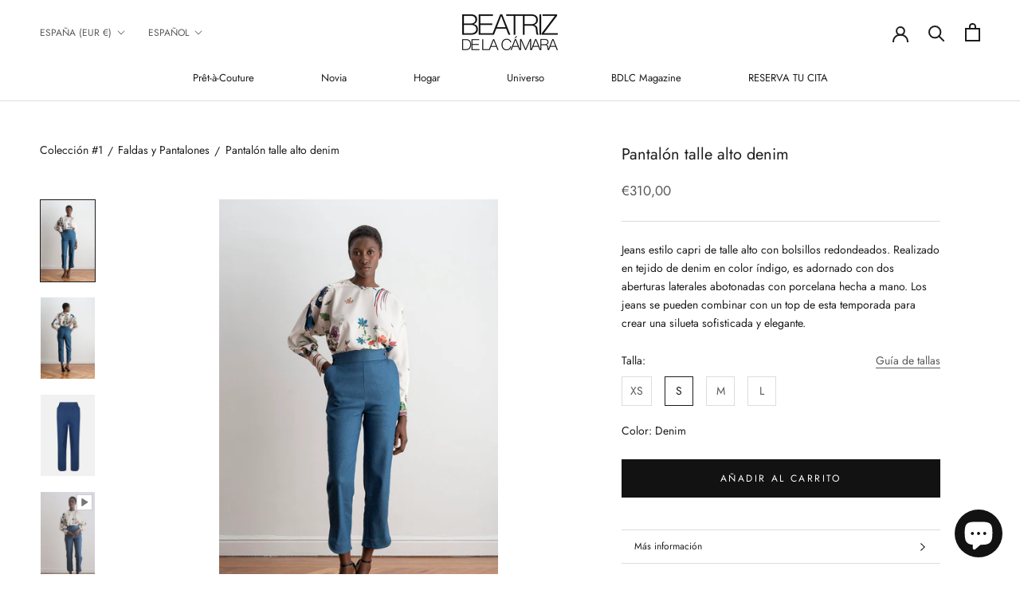

--- FILE ---
content_type: text/html; charset=utf-8
request_url: https://www.beatrizdelacamara.com/products/pantalon-talle-alto-denim
body_size: 36714
content:
<!doctype html>

<html class="no-js" lang="es">
  <head>
    <meta charset="utf-8"> 
    <meta http-equiv="X-UA-Compatible" content="IE=edge,chrome=1">
    <meta name="viewport" content="width=device-width, initial-scale=1.0, height=device-height, minimum-scale=1.0, maximum-scale=1.0">
    <meta name="theme-color" content="">

    <title>
      Pantalón talle alto denim &ndash; Beatriz de la Cámara
    </title><meta name="description" content="Jeans estilo capri de talle alto con bolsillos redondeados. Realizado en tejido de denim en color índigo, es adornado con dos aberturas laterales abotonadas con porcelana hecha a mano. Los jeans se pueden combinar con un top de esta temporada para crear una silueta sofisticada y elegante."><link rel="canonical" href="https://www.beatrizdelacamara.com/products/pantalon-talle-alto-denim"><link rel="shortcut icon" href="//www.beatrizdelacamara.com/cdn/shop/files/Favicon-BDLC_af74ba11-8151-42dd-80f6-bffd30febad4_96x.png?v=1675083227" type="image/png"><meta property="og:type" content="product">
  <meta property="og:title" content="Pantalón talle alto denim"><meta property="og:image" content="http://www.beatrizdelacamara.com/cdn/shop/products/pantalon-talle-alto-denim.jpg?v=1749124308">
    <meta property="og:image:secure_url" content="https://www.beatrizdelacamara.com/cdn/shop/products/pantalon-talle-alto-denim.jpg?v=1749124308">
    <meta property="og:image:width" content="998">
    <meta property="og:image:height" content="1500"><meta property="product:price:amount" content="310,00">
  <meta property="product:price:currency" content="EUR"><meta property="og:description" content="Jeans estilo capri de talle alto con bolsillos redondeados. Realizado en tejido de denim en color índigo, es adornado con dos aberturas laterales abotonadas con porcelana hecha a mano. Los jeans se pueden combinar con un top de esta temporada para crear una silueta sofisticada y elegante."><meta property="og:url" content="https://www.beatrizdelacamara.com/products/pantalon-talle-alto-denim">
<meta property="og:site_name" content="Beatriz de la Cámara"><meta name="twitter:card" content="summary"><meta name="twitter:title" content="Pantalón talle alto denim">
  <meta name="twitter:description" content="Jeans estilo capri de talle alto con bolsillos redondeados. Realizado en tejido de denim en color índigo, es adornado con dos aberturas laterales abotonadas con porcelana hecha a mano. Los jeans se pueden combinar con un top de esta temporada para crear una silueta sofisticada y elegante.">
  <meta name="twitter:image" content="https://www.beatrizdelacamara.com/cdn/shop/products/pantalon-talle-alto-denim_600x600_crop_center.jpg?v=1749124308">
    <style>
  @font-face {
  font-family: Jost;
  font-weight: 400;
  font-style: normal;
  font-display: fallback;
  src: url("//www.beatrizdelacamara.com/cdn/fonts/jost/jost_n4.d47a1b6347ce4a4c9f437608011273009d91f2b7.woff2") format("woff2"),
       url("//www.beatrizdelacamara.com/cdn/fonts/jost/jost_n4.791c46290e672b3f85c3d1c651ef2efa3819eadd.woff") format("woff");
}

  @font-face {
  font-family: Jost;
  font-weight: 400;
  font-style: normal;
  font-display: fallback;
  src: url("//www.beatrizdelacamara.com/cdn/fonts/jost/jost_n4.d47a1b6347ce4a4c9f437608011273009d91f2b7.woff2") format("woff2"),
       url("//www.beatrizdelacamara.com/cdn/fonts/jost/jost_n4.791c46290e672b3f85c3d1c651ef2efa3819eadd.woff") format("woff");
}


  @font-face {
  font-family: Jost;
  font-weight: 700;
  font-style: normal;
  font-display: fallback;
  src: url("//www.beatrizdelacamara.com/cdn/fonts/jost/jost_n7.921dc18c13fa0b0c94c5e2517ffe06139c3615a3.woff2") format("woff2"),
       url("//www.beatrizdelacamara.com/cdn/fonts/jost/jost_n7.cbfc16c98c1e195f46c536e775e4e959c5f2f22b.woff") format("woff");
}

  @font-face {
  font-family: Jost;
  font-weight: 400;
  font-style: italic;
  font-display: fallback;
  src: url("//www.beatrizdelacamara.com/cdn/fonts/jost/jost_i4.b690098389649750ada222b9763d55796c5283a5.woff2") format("woff2"),
       url("//www.beatrizdelacamara.com/cdn/fonts/jost/jost_i4.fd766415a47e50b9e391ae7ec04e2ae25e7e28b0.woff") format("woff");
}

  @font-face {
  font-family: Jost;
  font-weight: 700;
  font-style: italic;
  font-display: fallback;
  src: url("//www.beatrizdelacamara.com/cdn/fonts/jost/jost_i7.d8201b854e41e19d7ed9b1a31fe4fe71deea6d3f.woff2") format("woff2"),
       url("//www.beatrizdelacamara.com/cdn/fonts/jost/jost_i7.eae515c34e26b6c853efddc3fc0c552e0de63757.woff") format("woff");
}


  :root {
    --heading-font-family : Jost, sans-serif;
    --heading-font-weight : 400;
    --heading-font-style  : normal;

    --text-font-family : Jost, sans-serif;
    --text-font-weight : 400;
    --text-font-style  : normal;

    --base-text-font-size   : 14px;
    --default-text-font-size: 14px;--background          : #ffffff;
    --background-rgb      : 255, 255, 255;
    --light-background    : #ffffff;
    --light-background-rgb: 255, 255, 255;
    --heading-color       : #1c1c1c;
    --text-color          : #1c1c1c;
    --text-color-rgb      : 28, 28, 28;
    --text-color-light    : #595959;
    --text-color-light-rgb: 89, 89, 89;
    --link-color          : #1c1c1c;
    --link-color-rgb      : 28, 28, 28;
    --border-color        : #dddddd;
    --border-color-rgb    : 221, 221, 221;

    --button-background    : #121212;
    --button-background-rgb: 18, 18, 18;
    --button-text-color    : #ffffff;

    --header-background       : #ffffff;
    --header-heading-color    : #1c1c1c;
    --header-light-text-color : #595959;
    --header-border-color     : #dddddd;

    --footer-background    : #ffffff;
    --footer-text-color    : #1c1c1c;
    --footer-heading-color : #1c1c1c;
    --footer-border-color  : #dddddd;

    --navigation-background      : #ffffff;
    --navigation-background-rgb  : 255, 255, 255;
    --navigation-text-color      : #1c1c1c;
    --navigation-text-color-light: rgba(28, 28, 28, 0.5);
    --navigation-border-color    : rgba(28, 28, 28, 0.25);

    --newsletter-popup-background     : #ffffff;
    --newsletter-popup-text-color     : #1c1c1c;
    --newsletter-popup-text-color-rgb : 28, 28, 28;

    --secondary-elements-background       : #ffffff;
    --secondary-elements-background-rgb   : 255, 255, 255;
    --secondary-elements-text-color       : #1c1c1c;
    --secondary-elements-text-color-light : rgba(28, 28, 28, 0.5);
    --secondary-elements-border-color     : rgba(28, 28, 28, 0.25);

    --product-sale-price-color    : #f94c43;
    --product-sale-price-color-rgb: 249, 76, 67;
    --product-star-rating: #f6a429;

    /* Shopify related variables */
    --payment-terms-background-color: #ffffff;

    /* Products */

    --horizontal-spacing-four-products-per-row: 40px;
        --horizontal-spacing-two-products-per-row : 40px;

    --vertical-spacing-four-products-per-row: 60px;
        --vertical-spacing-two-products-per-row : 75px;

    /* Animation */
    --drawer-transition-timing: cubic-bezier(0.645, 0.045, 0.355, 1);
    --header-base-height: 80px; /* We set a default for browsers that do not support CSS variables */

    /* Cursors */
    --cursor-zoom-in-svg    : url(//www.beatrizdelacamara.com/cdn/shop/t/9/assets/cursor-zoom-in.svg?v=35251902328411677621680090062);
    --cursor-zoom-in-2x-svg : url(//www.beatrizdelacamara.com/cdn/shop/t/9/assets/cursor-zoom-in-2x.svg?v=136512327887210158361680090061);
  }
</style>

<script>
  // IE11 does not have support for CSS variables, so we have to polyfill them
  if (!(((window || {}).CSS || {}).supports && window.CSS.supports('(--a: 0)'))) {
    const script = document.createElement('script');
    script.type = 'text/javascript';
    script.src = 'https://cdn.jsdelivr.net/npm/css-vars-ponyfill@2';
    script.onload = function() {
      cssVars({});
    };

    document.getElementsByTagName('head')[0].appendChild(script);
  }
</script>

    <script>window.performance && window.performance.mark && window.performance.mark('shopify.content_for_header.start');</script><meta name="facebook-domain-verification" content="rr2mzarhrgygby2co4hefnv05wxqoh">
<meta name="google-site-verification" content="Pl07PeaRvveArTsckkKoZN3iiMYEKtbC0u3ymnmKFhU">
<meta id="shopify-digital-wallet" name="shopify-digital-wallet" content="/67979870510/digital_wallets/dialog">
<meta name="shopify-checkout-api-token" content="e4264e09d4480c1b46eef1f7a14cd8fb">
<meta id="in-context-paypal-metadata" data-shop-id="67979870510" data-venmo-supported="false" data-environment="production" data-locale="es_ES" data-paypal-v4="true" data-currency="EUR">
<link rel="alternate" hreflang="x-default" href="https://www.beatrizdelacamara.com/products/pantalon-talle-alto-denim">
<link rel="alternate" hreflang="en" href="https://www.beatrizdelacamara.com/en/products/pantalon-talle-alto-denim">
<link rel="alternate" type="application/json+oembed" href="https://www.beatrizdelacamara.com/products/pantalon-talle-alto-denim.oembed">
<script async="async" src="/checkouts/internal/preloads.js?locale=es-ES"></script>
<link rel="preconnect" href="https://shop.app" crossorigin="anonymous">
<script async="async" src="https://shop.app/checkouts/internal/preloads.js?locale=es-ES&shop_id=67979870510" crossorigin="anonymous"></script>
<script id="apple-pay-shop-capabilities" type="application/json">{"shopId":67979870510,"countryCode":"ES","currencyCode":"EUR","merchantCapabilities":["supports3DS"],"merchantId":"gid:\/\/shopify\/Shop\/67979870510","merchantName":"Beatriz de la Cámara","requiredBillingContactFields":["postalAddress","email","phone"],"requiredShippingContactFields":["postalAddress","email","phone"],"shippingType":"shipping","supportedNetworks":["visa","maestro","masterCard","amex"],"total":{"type":"pending","label":"Beatriz de la Cámara","amount":"1.00"},"shopifyPaymentsEnabled":true,"supportsSubscriptions":true}</script>
<script id="shopify-features" type="application/json">{"accessToken":"e4264e09d4480c1b46eef1f7a14cd8fb","betas":["rich-media-storefront-analytics"],"domain":"www.beatrizdelacamara.com","predictiveSearch":true,"shopId":67979870510,"locale":"es"}</script>
<script>var Shopify = Shopify || {};
Shopify.shop = "beatriz-de-la-camara.myshopify.com";
Shopify.locale = "es";
Shopify.currency = {"active":"EUR","rate":"1.0"};
Shopify.country = "ES";
Shopify.theme = {"name":"Prestige 6.0.0 Beatriz [DEV]","id":146798281051,"schema_name":"Prestige","schema_version":"6.0.0","theme_store_id":null,"role":"main"};
Shopify.theme.handle = "null";
Shopify.theme.style = {"id":null,"handle":null};
Shopify.cdnHost = "www.beatrizdelacamara.com/cdn";
Shopify.routes = Shopify.routes || {};
Shopify.routes.root = "/";</script>
<script type="module">!function(o){(o.Shopify=o.Shopify||{}).modules=!0}(window);</script>
<script>!function(o){function n(){var o=[];function n(){o.push(Array.prototype.slice.apply(arguments))}return n.q=o,n}var t=o.Shopify=o.Shopify||{};t.loadFeatures=n(),t.autoloadFeatures=n()}(window);</script>
<script>
  window.ShopifyPay = window.ShopifyPay || {};
  window.ShopifyPay.apiHost = "shop.app\/pay";
  window.ShopifyPay.redirectState = null;
</script>
<script id="shop-js-analytics" type="application/json">{"pageType":"product"}</script>
<script defer="defer" async type="module" src="//www.beatrizdelacamara.com/cdn/shopifycloud/shop-js/modules/v2/client.init-shop-cart-sync_DsYPGvvX.es.esm.js"></script>
<script defer="defer" async type="module" src="//www.beatrizdelacamara.com/cdn/shopifycloud/shop-js/modules/v2/chunk.common_C1YIMwSk.esm.js"></script>
<script type="module">
  await import("//www.beatrizdelacamara.com/cdn/shopifycloud/shop-js/modules/v2/client.init-shop-cart-sync_DsYPGvvX.es.esm.js");
await import("//www.beatrizdelacamara.com/cdn/shopifycloud/shop-js/modules/v2/chunk.common_C1YIMwSk.esm.js");

  window.Shopify.SignInWithShop?.initShopCartSync?.({"fedCMEnabled":true,"windoidEnabled":true});

</script>
<script>
  window.Shopify = window.Shopify || {};
  if (!window.Shopify.featureAssets) window.Shopify.featureAssets = {};
  window.Shopify.featureAssets['shop-js'] = {"shop-cart-sync":["modules/v2/client.shop-cart-sync_DFz7QcsS.es.esm.js","modules/v2/chunk.common_C1YIMwSk.esm.js"],"init-fed-cm":["modules/v2/client.init-fed-cm_DVVApe3i.es.esm.js","modules/v2/chunk.common_C1YIMwSk.esm.js"],"init-windoid":["modules/v2/client.init-windoid_E0fYM2M_.es.esm.js","modules/v2/chunk.common_C1YIMwSk.esm.js"],"init-shop-email-lookup-coordinator":["modules/v2/client.init-shop-email-lookup-coordinator_CQ7eER4Z.es.esm.js","modules/v2/chunk.common_C1YIMwSk.esm.js"],"shop-toast-manager":["modules/v2/client.shop-toast-manager_BFFfsO0Y.es.esm.js","modules/v2/chunk.common_C1YIMwSk.esm.js"],"shop-button":["modules/v2/client.shop-button_D0b78GaX.es.esm.js","modules/v2/chunk.common_C1YIMwSk.esm.js"],"shop-login-button":["modules/v2/client.shop-login-button_Xgi49X0Y.es.esm.js","modules/v2/chunk.common_C1YIMwSk.esm.js","modules/v2/chunk.modal_BSRjfYCu.esm.js"],"shop-cash-offers":["modules/v2/client.shop-cash-offers_BWTmIYhM.es.esm.js","modules/v2/chunk.common_C1YIMwSk.esm.js","modules/v2/chunk.modal_BSRjfYCu.esm.js"],"avatar":["modules/v2/client.avatar_BTnouDA3.es.esm.js"],"init-shop-cart-sync":["modules/v2/client.init-shop-cart-sync_DsYPGvvX.es.esm.js","modules/v2/chunk.common_C1YIMwSk.esm.js"],"init-shop-for-new-customer-accounts":["modules/v2/client.init-shop-for-new-customer-accounts_CpPZaROv.es.esm.js","modules/v2/client.shop-login-button_Xgi49X0Y.es.esm.js","modules/v2/chunk.common_C1YIMwSk.esm.js","modules/v2/chunk.modal_BSRjfYCu.esm.js"],"pay-button":["modules/v2/client.pay-button_CzDvNU4_.es.esm.js","modules/v2/chunk.common_C1YIMwSk.esm.js"],"init-customer-accounts-sign-up":["modules/v2/client.init-customer-accounts-sign-up_Do2DqAKR.es.esm.js","modules/v2/client.shop-login-button_Xgi49X0Y.es.esm.js","modules/v2/chunk.common_C1YIMwSk.esm.js","modules/v2/chunk.modal_BSRjfYCu.esm.js"],"checkout-modal":["modules/v2/client.checkout-modal_B9VSy22f.es.esm.js","modules/v2/chunk.common_C1YIMwSk.esm.js","modules/v2/chunk.modal_BSRjfYCu.esm.js"],"init-customer-accounts":["modules/v2/client.init-customer-accounts_DIuL46cF.es.esm.js","modules/v2/client.shop-login-button_Xgi49X0Y.es.esm.js","modules/v2/chunk.common_C1YIMwSk.esm.js","modules/v2/chunk.modal_BSRjfYCu.esm.js"],"lead-capture":["modules/v2/client.lead-capture_Bybr0K8Z.es.esm.js","modules/v2/chunk.common_C1YIMwSk.esm.js","modules/v2/chunk.modal_BSRjfYCu.esm.js"],"shop-follow-button":["modules/v2/client.shop-follow-button_CBHkzlM6.es.esm.js","modules/v2/chunk.common_C1YIMwSk.esm.js","modules/v2/chunk.modal_BSRjfYCu.esm.js"],"shop-login":["modules/v2/client.shop-login_BCaS_WBW.es.esm.js","modules/v2/chunk.common_C1YIMwSk.esm.js","modules/v2/chunk.modal_BSRjfYCu.esm.js"],"payment-terms":["modules/v2/client.payment-terms_D3Zp2kyA.es.esm.js","modules/v2/chunk.common_C1YIMwSk.esm.js","modules/v2/chunk.modal_BSRjfYCu.esm.js"]};
</script>
<script>(function() {
  var isLoaded = false;
  function asyncLoad() {
    if (isLoaded) return;
    isLoaded = true;
    var urls = ["https:\/\/stores.enzuzo.com\/apps\/enzuzo\/static\/js\/__enzuzo-cookiebar.js?uuid=b5d51c24-c886-11ed-b56d-63d52554af72\u0026shop=beatriz-de-la-camara.myshopify.com","https:\/\/chimpstatic.com\/mcjs-connected\/js\/users\/1a16cc78d6daf342f8fb7f117\/4a07ca57e5f5183399dc3c2e7.js?shop=beatriz-de-la-camara.myshopify.com"];
    for (var i = 0; i < urls.length; i++) {
      var s = document.createElement('script');
      s.type = 'text/javascript';
      s.async = true;
      s.src = urls[i];
      var x = document.getElementsByTagName('script')[0];
      x.parentNode.insertBefore(s, x);
    }
  };
  if(window.attachEvent) {
    window.attachEvent('onload', asyncLoad);
  } else {
    window.addEventListener('load', asyncLoad, false);
  }
})();</script>
<script id="__st">var __st={"a":67979870510,"offset":3600,"reqid":"49223e88-1801-452a-a3c4-f40b8848b7b4-1763489082","pageurl":"www.beatrizdelacamara.com\/products\/pantalon-talle-alto-denim","u":"1cfef8bb092f","p":"product","rtyp":"product","rid":8117308096814};</script>
<script>window.ShopifyPaypalV4VisibilityTracking = true;</script>
<script id="captcha-bootstrap">!function(){'use strict';const t='contact',e='account',n='new_comment',o=[[t,t],['blogs',n],['comments',n],[t,'customer']],c=[[e,'customer_login'],[e,'guest_login'],[e,'recover_customer_password'],[e,'create_customer']],r=t=>t.map((([t,e])=>`form[action*='/${t}']:not([data-nocaptcha='true']) input[name='form_type'][value='${e}']`)).join(','),a=t=>()=>t?[...document.querySelectorAll(t)].map((t=>t.form)):[];function s(){const t=[...o],e=r(t);return a(e)}const i='password',u='form_key',d=['recaptcha-v3-token','g-recaptcha-response','h-captcha-response',i],f=()=>{try{return window.sessionStorage}catch{return}},m='__shopify_v',_=t=>t.elements[u];function p(t,e,n=!1){try{const o=window.sessionStorage,c=JSON.parse(o.getItem(e)),{data:r}=function(t){const{data:e,action:n}=t;return t[m]||n?{data:e,action:n}:{data:t,action:n}}(c);for(const[e,n]of Object.entries(r))t.elements[e]&&(t.elements[e].value=n);n&&o.removeItem(e)}catch(o){console.error('form repopulation failed',{error:o})}}const l='form_type',E='cptcha';function T(t){t.dataset[E]=!0}const w=window,h=w.document,L='Shopify',v='ce_forms',y='captcha';let A=!1;((t,e)=>{const n=(g='f06e6c50-85a8-45c8-87d0-21a2b65856fe',I='https://cdn.shopify.com/shopifycloud/storefront-forms-hcaptcha/ce_storefront_forms_captcha_hcaptcha.v1.5.2.iife.js',D={infoText:'Protegido por hCaptcha',privacyText:'Privacidad',termsText:'Términos'},(t,e,n)=>{const o=w[L][v],c=o.bindForm;if(c)return c(t,g,e,D).then(n);var r;o.q.push([[t,g,e,D],n]),r=I,A||(h.body.append(Object.assign(h.createElement('script'),{id:'captcha-provider',async:!0,src:r})),A=!0)});var g,I,D;w[L]=w[L]||{},w[L][v]=w[L][v]||{},w[L][v].q=[],w[L][y]=w[L][y]||{},w[L][y].protect=function(t,e){n(t,void 0,e),T(t)},Object.freeze(w[L][y]),function(t,e,n,w,h,L){const[v,y,A,g]=function(t,e,n){const i=e?o:[],u=t?c:[],d=[...i,...u],f=r(d),m=r(i),_=r(d.filter((([t,e])=>n.includes(e))));return[a(f),a(m),a(_),s()]}(w,h,L),I=t=>{const e=t.target;return e instanceof HTMLFormElement?e:e&&e.form},D=t=>v().includes(t);t.addEventListener('submit',(t=>{const e=I(t);if(!e)return;const n=D(e)&&!e.dataset.hcaptchaBound&&!e.dataset.recaptchaBound,o=_(e),c=g().includes(e)&&(!o||!o.value);(n||c)&&t.preventDefault(),c&&!n&&(function(t){try{if(!f())return;!function(t){const e=f();if(!e)return;const n=_(t);if(!n)return;const o=n.value;o&&e.removeItem(o)}(t);const e=Array.from(Array(32),(()=>Math.random().toString(36)[2])).join('');!function(t,e){_(t)||t.append(Object.assign(document.createElement('input'),{type:'hidden',name:u})),t.elements[u].value=e}(t,e),function(t,e){const n=f();if(!n)return;const o=[...t.querySelectorAll(`input[type='${i}']`)].map((({name:t})=>t)),c=[...d,...o],r={};for(const[a,s]of new FormData(t).entries())c.includes(a)||(r[a]=s);n.setItem(e,JSON.stringify({[m]:1,action:t.action,data:r}))}(t,e)}catch(e){console.error('failed to persist form',e)}}(e),e.submit())}));const S=(t,e)=>{t&&!t.dataset[E]&&(n(t,e.some((e=>e===t))),T(t))};for(const o of['focusin','change'])t.addEventListener(o,(t=>{const e=I(t);D(e)&&S(e,y())}));const B=e.get('form_key'),M=e.get(l),P=B&&M;t.addEventListener('DOMContentLoaded',(()=>{const t=y();if(P)for(const e of t)e.elements[l].value===M&&p(e,B);[...new Set([...A(),...v().filter((t=>'true'===t.dataset.shopifyCaptcha))])].forEach((e=>S(e,t)))}))}(h,new URLSearchParams(w.location.search),n,t,e,['guest_login'])})(!0,!0)}();</script>
<script integrity="sha256-52AcMU7V7pcBOXWImdc/TAGTFKeNjmkeM1Pvks/DTgc=" data-source-attribution="shopify.loadfeatures" defer="defer" src="//www.beatrizdelacamara.com/cdn/shopifycloud/storefront/assets/storefront/load_feature-81c60534.js" crossorigin="anonymous"></script>
<script crossorigin="anonymous" defer="defer" src="//www.beatrizdelacamara.com/cdn/shopifycloud/storefront/assets/shopify_pay/storefront-65b4c6d7.js?v=20250812"></script>
<script data-source-attribution="shopify.dynamic_checkout.dynamic.init">var Shopify=Shopify||{};Shopify.PaymentButton=Shopify.PaymentButton||{isStorefrontPortableWallets:!0,init:function(){window.Shopify.PaymentButton.init=function(){};var t=document.createElement("script");t.src="https://www.beatrizdelacamara.com/cdn/shopifycloud/portable-wallets/latest/portable-wallets.es.js",t.type="module",document.head.appendChild(t)}};
</script>
<script data-source-attribution="shopify.dynamic_checkout.buyer_consent">
  function portableWalletsHideBuyerConsent(e){var t=document.getElementById("shopify-buyer-consent"),n=document.getElementById("shopify-subscription-policy-button");t&&n&&(t.classList.add("hidden"),t.setAttribute("aria-hidden","true"),n.removeEventListener("click",e))}function portableWalletsShowBuyerConsent(e){var t=document.getElementById("shopify-buyer-consent"),n=document.getElementById("shopify-subscription-policy-button");t&&n&&(t.classList.remove("hidden"),t.removeAttribute("aria-hidden"),n.addEventListener("click",e))}window.Shopify?.PaymentButton&&(window.Shopify.PaymentButton.hideBuyerConsent=portableWalletsHideBuyerConsent,window.Shopify.PaymentButton.showBuyerConsent=portableWalletsShowBuyerConsent);
</script>
<script data-source-attribution="shopify.dynamic_checkout.cart.bootstrap">document.addEventListener("DOMContentLoaded",(function(){function t(){return document.querySelector("shopify-accelerated-checkout-cart, shopify-accelerated-checkout")}if(t())Shopify.PaymentButton.init();else{new MutationObserver((function(e,n){t()&&(Shopify.PaymentButton.init(),n.disconnect())})).observe(document.body,{childList:!0,subtree:!0})}}));
</script>
<link id="shopify-accelerated-checkout-styles" rel="stylesheet" media="screen" href="https://www.beatrizdelacamara.com/cdn/shopifycloud/portable-wallets/latest/accelerated-checkout-backwards-compat.css" crossorigin="anonymous">
<style id="shopify-accelerated-checkout-cart">
        #shopify-buyer-consent {
  margin-top: 1em;
  display: inline-block;
  width: 100%;
}

#shopify-buyer-consent.hidden {
  display: none;
}

#shopify-subscription-policy-button {
  background: none;
  border: none;
  padding: 0;
  text-decoration: underline;
  font-size: inherit;
  cursor: pointer;
}

#shopify-subscription-policy-button::before {
  box-shadow: none;
}

      </style>

<script>window.performance && window.performance.mark && window.performance.mark('shopify.content_for_header.end');</script>

    <link rel="stylesheet" href="//www.beatrizdelacamara.com/cdn/shop/t/9/assets/theme.css?v=156447028736477231991680090059">
    <link rel="stylesheet" href="//www.beatrizdelacamara.com/cdn/shop/t/9/assets/bdlc-custom.css?v=86359281380220608191683623762">



    <script>// This allows to expose several variables to the global scope, to be used in scripts
      window.theme = {
        pageType: "product",
        moneyFormat: "€{{amount_with_comma_separator}}",
        moneyWithCurrencyFormat: "€{{amount_with_comma_separator}} EUR",
        currencyCodeEnabled: false,
        productImageSize: "natural",
        searchMode: "product,article",
        showPageTransition: true,
        showElementStaggering: true,
        showImageZooming: false
      };

      window.routes = {
        rootUrl: "\/",
        rootUrlWithoutSlash: '',
        cartUrl: "\/cart",
        cartAddUrl: "\/cart\/add",
        cartChangeUrl: "\/cart\/change",
        searchUrl: "\/search",
        productRecommendationsUrl: "\/recommendations\/products"
      };

      window.languages = {
        cartAddNote: "Añadir una nota de pedido",
        cartEditNote: "Editar nota de pedido",
        productImageLoadingError: "Esta imagen no pudo ser cargada. Intente volver a cargar la página.",
        productFormAddToCart: "Añadir al carrito",
        productFormUnavailable: "No disponible",
        productFormSoldOut: "Agotado",
        shippingEstimatorOneResult: "1 opción disponible",
        shippingEstimatorMoreResults: "{{count}} opciones disponibles:",
        shippingEstimatorNoResults: "No se pudo encontrar ningún envío"
      };

      window.lazySizesConfig = {
        loadHidden: false,
        hFac: 0.5,
        expFactor: 2,
        ricTimeout: 150,
        lazyClass: 'Image--lazyLoad',
        loadingClass: 'Image--lazyLoading',
        loadedClass: 'Image--lazyLoaded'
      };

      document.documentElement.className = document.documentElement.className.replace('no-js', 'js');
      document.documentElement.style.setProperty('--window-height', window.innerHeight + 'px');

      // We do a quick detection of some features (we could use Modernizr but for so little...)
      (function() {
        document.documentElement.className += ((window.CSS && window.CSS.supports('(position: sticky) or (position: -webkit-sticky)')) ? ' supports-sticky' : ' no-supports-sticky');
        document.documentElement.className += (window.matchMedia('(-moz-touch-enabled: 1), (hover: none)')).matches ? ' no-supports-hover' : ' supports-hover';
      }());

      
    </script>

    <script src="//www.beatrizdelacamara.com/cdn/shop/t/9/assets/lazysizes.min.js?v=174358363404432586981680090051" async></script><script src="//www.beatrizdelacamara.com/cdn/shop/t/9/assets/libs.min.js?v=26178543184394469741680090058" defer></script>
    <script src="//www.beatrizdelacamara.com/cdn/shop/t/9/assets/theme.js?v=140580136133307667691680090051" defer></script>
    <script src="//www.beatrizdelacamara.com/cdn/shop/t/9/assets/custom.js?v=183944157590872491501680090056" defer></script>

    <script>
      (function () {
        window.onpageshow = function() {
          if (window.theme.showPageTransition) {
            var pageTransition = document.querySelector('.PageTransition');

            if (pageTransition) {
              pageTransition.style.visibility = 'visible';
              pageTransition.style.opacity = '0';
            }
          }

          // When the page is loaded from the cache, we have to reload the cart content
          document.documentElement.dispatchEvent(new CustomEvent('cart:refresh', {
            bubbles: true
          }));
        };
      })();
    </script>

    
  <script type="application/ld+json">
  {
    "@context": "http://schema.org",
    "@type": "Product",
    "offers": [{
          "@type": "Offer",
          "name": "XS \/ Denim",
          "availability":"https://schema.org/OutOfStock",
          "price": 310.0,
          "priceCurrency": "EUR",
          "priceValidUntil": "2025-11-28","url": "/products/pantalon-talle-alto-denim?variant=44471539335470"
        },
{
          "@type": "Offer",
          "name": "S \/ Denim",
          "availability":"https://schema.org/InStock",
          "price": 310.0,
          "priceCurrency": "EUR",
          "priceValidUntil": "2025-11-28","url": "/products/pantalon-talle-alto-denim?variant=44471539368238"
        },
{
          "@type": "Offer",
          "name": "M \/ Denim",
          "availability":"https://schema.org/InStock",
          "price": 310.0,
          "priceCurrency": "EUR",
          "priceValidUntil": "2025-11-28","url": "/products/pantalon-talle-alto-denim?variant=44471539401006"
        },
{
          "@type": "Offer",
          "name": "L \/ Denim",
          "availability":"https://schema.org/OutOfStock",
          "price": 310.0,
          "priceCurrency": "EUR",
          "priceValidUntil": "2025-11-28","url": "/products/pantalon-talle-alto-denim?variant=44471539433774"
        }
],
    "brand": {
      "name": "Beatriz de la Cámara"
    },
    "name": "Pantalón talle alto denim",
    "description": "Jeans estilo capri de talle alto con bolsillos redondeados. Realizado en tejido de denim en color índigo, es adornado con dos aberturas laterales abotonadas con porcelana hecha a mano. Los jeans se pueden combinar con un top de esta temporada para crear una silueta sofisticada y elegante.",
    "category": "Pantalón",
    "url": "/products/pantalon-talle-alto-denim",
    "sku": "",
    "image": {
      "@type": "ImageObject",
      "url": "https://www.beatrizdelacamara.com/cdn/shop/products/pantalon-talle-alto-denim_1024x.jpg?v=1749124308",
      "image": "https://www.beatrizdelacamara.com/cdn/shop/products/pantalon-talle-alto-denim_1024x.jpg?v=1749124308",
      "name": "Pantalón Talle Alto Denim",
      "width": "1024",
      "height": "1024"
    }
  }
  </script>



  <script type="application/ld+json">
  {
    "@context": "http://schema.org",
    "@type": "BreadcrumbList",
  "itemListElement": [{
      "@type": "ListItem",
      "position": 1,
      "name": "Translation missing: es.general.breadcrumb.home",
      "item": "https://www.beatrizdelacamara.com"
    },{
          "@type": "ListItem",
          "position": 2,
          "name": "Pantalón talle alto denim",
          "item": "https://www.beatrizdelacamara.com/products/pantalon-talle-alto-denim"
        }]
  }
  </script>

  <script src="https://cdn.shopify.com/extensions/7bc9bb47-adfa-4267-963e-cadee5096caf/inbox-1252/assets/inbox-chat-loader.js" type="text/javascript" defer="defer"></script>
<link href="https://monorail-edge.shopifysvc.com" rel="dns-prefetch">
<script>(function(){if ("sendBeacon" in navigator && "performance" in window) {try {var session_token_from_headers = performance.getEntriesByType('navigation')[0].serverTiming.find(x => x.name == '_s').description;} catch {var session_token_from_headers = undefined;}var session_cookie_matches = document.cookie.match(/_shopify_s=([^;]*)/);var session_token_from_cookie = session_cookie_matches && session_cookie_matches.length === 2 ? session_cookie_matches[1] : "";var session_token = session_token_from_headers || session_token_from_cookie || "";function handle_abandonment_event(e) {var entries = performance.getEntries().filter(function(entry) {return /monorail-edge.shopifysvc.com/.test(entry.name);});if (!window.abandonment_tracked && entries.length === 0) {window.abandonment_tracked = true;var currentMs = Date.now();var navigation_start = performance.timing.navigationStart;var payload = {shop_id: 67979870510,url: window.location.href,navigation_start,duration: currentMs - navigation_start,session_token,page_type: "product"};window.navigator.sendBeacon("https://monorail-edge.shopifysvc.com/v1/produce", JSON.stringify({schema_id: "online_store_buyer_site_abandonment/1.1",payload: payload,metadata: {event_created_at_ms: currentMs,event_sent_at_ms: currentMs}}));}}window.addEventListener('pagehide', handle_abandonment_event);}}());</script>
<script id="web-pixels-manager-setup">(function e(e,d,r,n,o){if(void 0===o&&(o={}),!Boolean(null===(a=null===(i=window.Shopify)||void 0===i?void 0:i.analytics)||void 0===a?void 0:a.replayQueue)){var i,a;window.Shopify=window.Shopify||{};var t=window.Shopify;t.analytics=t.analytics||{};var s=t.analytics;s.replayQueue=[],s.publish=function(e,d,r){return s.replayQueue.push([e,d,r]),!0};try{self.performance.mark("wpm:start")}catch(e){}var l=function(){var e={modern:/Edge?\/(1{2}[4-9]|1[2-9]\d|[2-9]\d{2}|\d{4,})\.\d+(\.\d+|)|Firefox\/(1{2}[4-9]|1[2-9]\d|[2-9]\d{2}|\d{4,})\.\d+(\.\d+|)|Chrom(ium|e)\/(9{2}|\d{3,})\.\d+(\.\d+|)|(Maci|X1{2}).+ Version\/(15\.\d+|(1[6-9]|[2-9]\d|\d{3,})\.\d+)([,.]\d+|)( \(\w+\)|)( Mobile\/\w+|) Safari\/|Chrome.+OPR\/(9{2}|\d{3,})\.\d+\.\d+|(CPU[ +]OS|iPhone[ +]OS|CPU[ +]iPhone|CPU IPhone OS|CPU iPad OS)[ +]+(15[._]\d+|(1[6-9]|[2-9]\d|\d{3,})[._]\d+)([._]\d+|)|Android:?[ /-](13[3-9]|1[4-9]\d|[2-9]\d{2}|\d{4,})(\.\d+|)(\.\d+|)|Android.+Firefox\/(13[5-9]|1[4-9]\d|[2-9]\d{2}|\d{4,})\.\d+(\.\d+|)|Android.+Chrom(ium|e)\/(13[3-9]|1[4-9]\d|[2-9]\d{2}|\d{4,})\.\d+(\.\d+|)|SamsungBrowser\/([2-9]\d|\d{3,})\.\d+/,legacy:/Edge?\/(1[6-9]|[2-9]\d|\d{3,})\.\d+(\.\d+|)|Firefox\/(5[4-9]|[6-9]\d|\d{3,})\.\d+(\.\d+|)|Chrom(ium|e)\/(5[1-9]|[6-9]\d|\d{3,})\.\d+(\.\d+|)([\d.]+$|.*Safari\/(?![\d.]+ Edge\/[\d.]+$))|(Maci|X1{2}).+ Version\/(10\.\d+|(1[1-9]|[2-9]\d|\d{3,})\.\d+)([,.]\d+|)( \(\w+\)|)( Mobile\/\w+|) Safari\/|Chrome.+OPR\/(3[89]|[4-9]\d|\d{3,})\.\d+\.\d+|(CPU[ +]OS|iPhone[ +]OS|CPU[ +]iPhone|CPU IPhone OS|CPU iPad OS)[ +]+(10[._]\d+|(1[1-9]|[2-9]\d|\d{3,})[._]\d+)([._]\d+|)|Android:?[ /-](13[3-9]|1[4-9]\d|[2-9]\d{2}|\d{4,})(\.\d+|)(\.\d+|)|Mobile Safari.+OPR\/([89]\d|\d{3,})\.\d+\.\d+|Android.+Firefox\/(13[5-9]|1[4-9]\d|[2-9]\d{2}|\d{4,})\.\d+(\.\d+|)|Android.+Chrom(ium|e)\/(13[3-9]|1[4-9]\d|[2-9]\d{2}|\d{4,})\.\d+(\.\d+|)|Android.+(UC? ?Browser|UCWEB|U3)[ /]?(15\.([5-9]|\d{2,})|(1[6-9]|[2-9]\d|\d{3,})\.\d+)\.\d+|SamsungBrowser\/(5\.\d+|([6-9]|\d{2,})\.\d+)|Android.+MQ{2}Browser\/(14(\.(9|\d{2,})|)|(1[5-9]|[2-9]\d|\d{3,})(\.\d+|))(\.\d+|)|K[Aa][Ii]OS\/(3\.\d+|([4-9]|\d{2,})\.\d+)(\.\d+|)/},d=e.modern,r=e.legacy,n=navigator.userAgent;return n.match(d)?"modern":n.match(r)?"legacy":"unknown"}(),u="modern"===l?"modern":"legacy",c=(null!=n?n:{modern:"",legacy:""})[u],f=function(e){return[e.baseUrl,"/wpm","/b",e.hashVersion,"modern"===e.buildTarget?"m":"l",".js"].join("")}({baseUrl:d,hashVersion:r,buildTarget:u}),m=function(e){var d=e.version,r=e.bundleTarget,n=e.surface,o=e.pageUrl,i=e.monorailEndpoint;return{emit:function(e){var a=e.status,t=e.errorMsg,s=(new Date).getTime(),l=JSON.stringify({metadata:{event_sent_at_ms:s},events:[{schema_id:"web_pixels_manager_load/3.1",payload:{version:d,bundle_target:r,page_url:o,status:a,surface:n,error_msg:t},metadata:{event_created_at_ms:s}}]});if(!i)return console&&console.warn&&console.warn("[Web Pixels Manager] No Monorail endpoint provided, skipping logging."),!1;try{return self.navigator.sendBeacon.bind(self.navigator)(i,l)}catch(e){}var u=new XMLHttpRequest;try{return u.open("POST",i,!0),u.setRequestHeader("Content-Type","text/plain"),u.send(l),!0}catch(e){return console&&console.warn&&console.warn("[Web Pixels Manager] Got an unhandled error while logging to Monorail."),!1}}}}({version:r,bundleTarget:l,surface:e.surface,pageUrl:self.location.href,monorailEndpoint:e.monorailEndpoint});try{o.browserTarget=l,function(e){var d=e.src,r=e.async,n=void 0===r||r,o=e.onload,i=e.onerror,a=e.sri,t=e.scriptDataAttributes,s=void 0===t?{}:t,l=document.createElement("script"),u=document.querySelector("head"),c=document.querySelector("body");if(l.async=n,l.src=d,a&&(l.integrity=a,l.crossOrigin="anonymous"),s)for(var f in s)if(Object.prototype.hasOwnProperty.call(s,f))try{l.dataset[f]=s[f]}catch(e){}if(o&&l.addEventListener("load",o),i&&l.addEventListener("error",i),u)u.appendChild(l);else{if(!c)throw new Error("Did not find a head or body element to append the script");c.appendChild(l)}}({src:f,async:!0,onload:function(){if(!function(){var e,d;return Boolean(null===(d=null===(e=window.Shopify)||void 0===e?void 0:e.analytics)||void 0===d?void 0:d.initialized)}()){var d=window.webPixelsManager.init(e)||void 0;if(d){var r=window.Shopify.analytics;r.replayQueue.forEach((function(e){var r=e[0],n=e[1],o=e[2];d.publishCustomEvent(r,n,o)})),r.replayQueue=[],r.publish=d.publishCustomEvent,r.visitor=d.visitor,r.initialized=!0}}},onerror:function(){return m.emit({status:"failed",errorMsg:"".concat(f," has failed to load")})},sri:function(e){var d=/^sha384-[A-Za-z0-9+/=]+$/;return"string"==typeof e&&d.test(e)}(c)?c:"",scriptDataAttributes:o}),m.emit({status:"loading"})}catch(e){m.emit({status:"failed",errorMsg:(null==e?void 0:e.message)||"Unknown error"})}}})({shopId: 67979870510,storefrontBaseUrl: "https://www.beatrizdelacamara.com",extensionsBaseUrl: "https://extensions.shopifycdn.com/cdn/shopifycloud/web-pixels-manager",monorailEndpoint: "https://monorail-edge.shopifysvc.com/unstable/produce_batch",surface: "storefront-renderer",enabledBetaFlags: ["2dca8a86"],webPixelsConfigList: [{"id":"365592923","configuration":"{\"pixel_id\":\"9217433181631300\",\"pixel_type\":\"facebook_pixel\",\"metaapp_system_user_token\":\"-\"}","eventPayloadVersion":"v1","runtimeContext":"OPEN","scriptVersion":"ca16bc87fe92b6042fbaa3acc2fbdaa6","type":"APP","apiClientId":2329312,"privacyPurposes":["ANALYTICS","MARKETING","SALE_OF_DATA"],"dataSharingAdjustments":{"protectedCustomerApprovalScopes":["read_customer_address","read_customer_email","read_customer_name","read_customer_personal_data","read_customer_phone"]}},{"id":"shopify-app-pixel","configuration":"{}","eventPayloadVersion":"v1","runtimeContext":"STRICT","scriptVersion":"0450","apiClientId":"shopify-pixel","type":"APP","privacyPurposes":["ANALYTICS","MARKETING"]},{"id":"shopify-custom-pixel","eventPayloadVersion":"v1","runtimeContext":"LAX","scriptVersion":"0450","apiClientId":"shopify-pixel","type":"CUSTOM","privacyPurposes":["ANALYTICS","MARKETING"]}],isMerchantRequest: false,initData: {"shop":{"name":"Beatriz de la Cámara","paymentSettings":{"currencyCode":"EUR"},"myshopifyDomain":"beatriz-de-la-camara.myshopify.com","countryCode":"ES","storefrontUrl":"https:\/\/www.beatrizdelacamara.com"},"customer":null,"cart":null,"checkout":null,"productVariants":[{"price":{"amount":310.0,"currencyCode":"EUR"},"product":{"title":"Pantalón talle alto denim","vendor":"Beatriz de la Cámara","id":"8117308096814","untranslatedTitle":"Pantalón talle alto denim","url":"\/products\/pantalon-talle-alto-denim","type":"Pantalón"},"id":"44471539335470","image":{"src":"\/\/www.beatrizdelacamara.com\/cdn\/shop\/products\/pantalon-talle-alto-denim.jpg?v=1749124308"},"sku":"","title":"XS \/ Denim","untranslatedTitle":"XS \/ Denim"},{"price":{"amount":310.0,"currencyCode":"EUR"},"product":{"title":"Pantalón talle alto denim","vendor":"Beatriz de la Cámara","id":"8117308096814","untranslatedTitle":"Pantalón talle alto denim","url":"\/products\/pantalon-talle-alto-denim","type":"Pantalón"},"id":"44471539368238","image":{"src":"\/\/www.beatrizdelacamara.com\/cdn\/shop\/products\/pantalon-talle-alto-denim.jpg?v=1749124308"},"sku":"","title":"S \/ Denim","untranslatedTitle":"S \/ Denim"},{"price":{"amount":310.0,"currencyCode":"EUR"},"product":{"title":"Pantalón talle alto denim","vendor":"Beatriz de la Cámara","id":"8117308096814","untranslatedTitle":"Pantalón talle alto denim","url":"\/products\/pantalon-talle-alto-denim","type":"Pantalón"},"id":"44471539401006","image":{"src":"\/\/www.beatrizdelacamara.com\/cdn\/shop\/products\/pantalon-talle-alto-denim.jpg?v=1749124308"},"sku":"","title":"M \/ Denim","untranslatedTitle":"M \/ Denim"},{"price":{"amount":310.0,"currencyCode":"EUR"},"product":{"title":"Pantalón talle alto denim","vendor":"Beatriz de la Cámara","id":"8117308096814","untranslatedTitle":"Pantalón talle alto denim","url":"\/products\/pantalon-talle-alto-denim","type":"Pantalón"},"id":"44471539433774","image":{"src":"\/\/www.beatrizdelacamara.com\/cdn\/shop\/products\/pantalon-talle-alto-denim.jpg?v=1749124308"},"sku":"","title":"L \/ Denim","untranslatedTitle":"L \/ Denim"}],"purchasingCompany":null},},"https://www.beatrizdelacamara.com/cdn","ae1676cfwd2530674p4253c800m34e853cb",{"modern":"","legacy":""},{"shopId":"67979870510","storefrontBaseUrl":"https:\/\/www.beatrizdelacamara.com","extensionBaseUrl":"https:\/\/extensions.shopifycdn.com\/cdn\/shopifycloud\/web-pixels-manager","surface":"storefront-renderer","enabledBetaFlags":"[\"2dca8a86\"]","isMerchantRequest":"false","hashVersion":"ae1676cfwd2530674p4253c800m34e853cb","publish":"custom","events":"[[\"page_viewed\",{}],[\"product_viewed\",{\"productVariant\":{\"price\":{\"amount\":310.0,\"currencyCode\":\"EUR\"},\"product\":{\"title\":\"Pantalón talle alto denim\",\"vendor\":\"Beatriz de la Cámara\",\"id\":\"8117308096814\",\"untranslatedTitle\":\"Pantalón talle alto denim\",\"url\":\"\/products\/pantalon-talle-alto-denim\",\"type\":\"Pantalón\"},\"id\":\"44471539368238\",\"image\":{\"src\":\"\/\/www.beatrizdelacamara.com\/cdn\/shop\/products\/pantalon-talle-alto-denim.jpg?v=1749124308\"},\"sku\":\"\",\"title\":\"S \/ Denim\",\"untranslatedTitle\":\"S \/ Denim\"}}]]"});</script><script>
  window.ShopifyAnalytics = window.ShopifyAnalytics || {};
  window.ShopifyAnalytics.meta = window.ShopifyAnalytics.meta || {};
  window.ShopifyAnalytics.meta.currency = 'EUR';
  var meta = {"product":{"id":8117308096814,"gid":"gid:\/\/shopify\/Product\/8117308096814","vendor":"Beatriz de la Cámara","type":"Pantalón","variants":[{"id":44471539335470,"price":31000,"name":"Pantalón talle alto denim - XS \/ Denim","public_title":"XS \/ Denim","sku":""},{"id":44471539368238,"price":31000,"name":"Pantalón talle alto denim - S \/ Denim","public_title":"S \/ Denim","sku":""},{"id":44471539401006,"price":31000,"name":"Pantalón talle alto denim - M \/ Denim","public_title":"M \/ Denim","sku":""},{"id":44471539433774,"price":31000,"name":"Pantalón talle alto denim - L \/ Denim","public_title":"L \/ Denim","sku":""}],"remote":false},"page":{"pageType":"product","resourceType":"product","resourceId":8117308096814}};
  for (var attr in meta) {
    window.ShopifyAnalytics.meta[attr] = meta[attr];
  }
</script>
<script class="analytics">
  (function () {
    var customDocumentWrite = function(content) {
      var jquery = null;

      if (window.jQuery) {
        jquery = window.jQuery;
      } else if (window.Checkout && window.Checkout.$) {
        jquery = window.Checkout.$;
      }

      if (jquery) {
        jquery('body').append(content);
      }
    };

    var hasLoggedConversion = function(token) {
      if (token) {
        return document.cookie.indexOf('loggedConversion=' + token) !== -1;
      }
      return false;
    }

    var setCookieIfConversion = function(token) {
      if (token) {
        var twoMonthsFromNow = new Date(Date.now());
        twoMonthsFromNow.setMonth(twoMonthsFromNow.getMonth() + 2);

        document.cookie = 'loggedConversion=' + token + '; expires=' + twoMonthsFromNow;
      }
    }

    var trekkie = window.ShopifyAnalytics.lib = window.trekkie = window.trekkie || [];
    if (trekkie.integrations) {
      return;
    }
    trekkie.methods = [
      'identify',
      'page',
      'ready',
      'track',
      'trackForm',
      'trackLink'
    ];
    trekkie.factory = function(method) {
      return function() {
        var args = Array.prototype.slice.call(arguments);
        args.unshift(method);
        trekkie.push(args);
        return trekkie;
      };
    };
    for (var i = 0; i < trekkie.methods.length; i++) {
      var key = trekkie.methods[i];
      trekkie[key] = trekkie.factory(key);
    }
    trekkie.load = function(config) {
      trekkie.config = config || {};
      trekkie.config.initialDocumentCookie = document.cookie;
      var first = document.getElementsByTagName('script')[0];
      var script = document.createElement('script');
      script.type = 'text/javascript';
      script.onerror = function(e) {
        var scriptFallback = document.createElement('script');
        scriptFallback.type = 'text/javascript';
        scriptFallback.onerror = function(error) {
                var Monorail = {
      produce: function produce(monorailDomain, schemaId, payload) {
        var currentMs = new Date().getTime();
        var event = {
          schema_id: schemaId,
          payload: payload,
          metadata: {
            event_created_at_ms: currentMs,
            event_sent_at_ms: currentMs
          }
        };
        return Monorail.sendRequest("https://" + monorailDomain + "/v1/produce", JSON.stringify(event));
      },
      sendRequest: function sendRequest(endpointUrl, payload) {
        // Try the sendBeacon API
        if (window && window.navigator && typeof window.navigator.sendBeacon === 'function' && typeof window.Blob === 'function' && !Monorail.isIos12()) {
          var blobData = new window.Blob([payload], {
            type: 'text/plain'
          });

          if (window.navigator.sendBeacon(endpointUrl, blobData)) {
            return true;
          } // sendBeacon was not successful

        } // XHR beacon

        var xhr = new XMLHttpRequest();

        try {
          xhr.open('POST', endpointUrl);
          xhr.setRequestHeader('Content-Type', 'text/plain');
          xhr.send(payload);
        } catch (e) {
          console.log(e);
        }

        return false;
      },
      isIos12: function isIos12() {
        return window.navigator.userAgent.lastIndexOf('iPhone; CPU iPhone OS 12_') !== -1 || window.navigator.userAgent.lastIndexOf('iPad; CPU OS 12_') !== -1;
      }
    };
    Monorail.produce('monorail-edge.shopifysvc.com',
      'trekkie_storefront_load_errors/1.1',
      {shop_id: 67979870510,
      theme_id: 146798281051,
      app_name: "storefront",
      context_url: window.location.href,
      source_url: "//www.beatrizdelacamara.com/cdn/s/trekkie.storefront.308893168db1679b4a9f8a086857af995740364f.min.js"});

        };
        scriptFallback.async = true;
        scriptFallback.src = '//www.beatrizdelacamara.com/cdn/s/trekkie.storefront.308893168db1679b4a9f8a086857af995740364f.min.js';
        first.parentNode.insertBefore(scriptFallback, first);
      };
      script.async = true;
      script.src = '//www.beatrizdelacamara.com/cdn/s/trekkie.storefront.308893168db1679b4a9f8a086857af995740364f.min.js';
      first.parentNode.insertBefore(script, first);
    };
    trekkie.load(
      {"Trekkie":{"appName":"storefront","development":false,"defaultAttributes":{"shopId":67979870510,"isMerchantRequest":null,"themeId":146798281051,"themeCityHash":"9955919864563449300","contentLanguage":"es","currency":"EUR","eventMetadataId":"3d43b8df-1b00-4e59-92eb-6e5e296becff"},"isServerSideCookieWritingEnabled":true,"monorailRegion":"shop_domain","enabledBetaFlags":["f0df213a"]},"Session Attribution":{},"S2S":{"facebookCapiEnabled":true,"source":"trekkie-storefront-renderer","apiClientId":580111}}
    );

    var loaded = false;
    trekkie.ready(function() {
      if (loaded) return;
      loaded = true;

      window.ShopifyAnalytics.lib = window.trekkie;

      var originalDocumentWrite = document.write;
      document.write = customDocumentWrite;
      try { window.ShopifyAnalytics.merchantGoogleAnalytics.call(this); } catch(error) {};
      document.write = originalDocumentWrite;

      window.ShopifyAnalytics.lib.page(null,{"pageType":"product","resourceType":"product","resourceId":8117308096814,"shopifyEmitted":true});

      var match = window.location.pathname.match(/checkouts\/(.+)\/(thank_you|post_purchase)/)
      var token = match? match[1]: undefined;
      if (!hasLoggedConversion(token)) {
        setCookieIfConversion(token);
        window.ShopifyAnalytics.lib.track("Viewed Product",{"currency":"EUR","variantId":44471539335470,"productId":8117308096814,"productGid":"gid:\/\/shopify\/Product\/8117308096814","name":"Pantalón talle alto denim - XS \/ Denim","price":"310.00","sku":"","brand":"Beatriz de la Cámara","variant":"XS \/ Denim","category":"Pantalón","nonInteraction":true,"remote":false},undefined,undefined,{"shopifyEmitted":true});
      window.ShopifyAnalytics.lib.track("monorail:\/\/trekkie_storefront_viewed_product\/1.1",{"currency":"EUR","variantId":44471539335470,"productId":8117308096814,"productGid":"gid:\/\/shopify\/Product\/8117308096814","name":"Pantalón talle alto denim - XS \/ Denim","price":"310.00","sku":"","brand":"Beatriz de la Cámara","variant":"XS \/ Denim","category":"Pantalón","nonInteraction":true,"remote":false,"referer":"https:\/\/www.beatrizdelacamara.com\/products\/pantalon-talle-alto-denim"});
      }
    });


        var eventsListenerScript = document.createElement('script');
        eventsListenerScript.async = true;
        eventsListenerScript.src = "//www.beatrizdelacamara.com/cdn/shopifycloud/storefront/assets/shop_events_listener-3da45d37.js";
        document.getElementsByTagName('head')[0].appendChild(eventsListenerScript);

})();</script>
<script
  defer
  src="https://www.beatrizdelacamara.com/cdn/shopifycloud/perf-kit/shopify-perf-kit-2.1.2.min.js"
  data-application="storefront-renderer"
  data-shop-id="67979870510"
  data-render-region="gcp-us-east1"
  data-page-type="product"
  data-theme-instance-id="146798281051"
  data-theme-name="Prestige"
  data-theme-version="6.0.0"
  data-monorail-region="shop_domain"
  data-resource-timing-sampling-rate="10"
  data-shs="true"
  data-shs-beacon="true"
  data-shs-export-with-fetch="true"
  data-shs-logs-sample-rate="1"
></script>
</head><body class="prestige--v4 features--heading-normal features--show-page-transition features--show-element-staggering  template-product"><svg class="u-visually-hidden">
      <linearGradient id="rating-star-gradient-half">
        <stop offset="50%" stop-color="var(--product-star-rating)" />
        <stop offset="50%" stop-color="var(--text-color-light)" />
      </linearGradient>
    </svg>

    <a class="PageSkipLink u-visually-hidden" href="#main">Saltar al contenido</a>
    <span class="LoadingBar"></span>
    <div class="PageOverlay"></div><div class="PageTransition"></div><div id="shopify-section-popup" class="shopify-section"></div>
    <div id="shopify-section-sidebar-menu" class="shopify-section"><section id="sidebar-menu" class="SidebarMenu Drawer Drawer--small Drawer--fromLeft" aria-hidden="true" data-section-id="sidebar-menu" data-section-type="sidebar-menu">
    <header class="Drawer__Header" data-drawer-animated-left>
      <button class="Drawer__Close Icon-Wrapper--clickable" data-action="close-drawer" data-drawer-id="sidebar-menu" aria-label="Cerrar "><svg class="Icon Icon--close " role="presentation" viewBox="0 0 16 14">
      <path d="M15 0L1 14m14 0L1 0" stroke="currentColor" fill="none" fill-rule="evenodd"></path>
    </svg></button>
    </header>

    <div class="Drawer__Content">
      <div class="Drawer__Main" data-drawer-animated-left data-scrollable>
        <div class="Drawer__Container">
          <nav class="SidebarMenu__Nav SidebarMenu__Nav--primary" aria-label="Barra navegación lateral"><div class="Collapsible"><button class="Collapsible__Button Heading u-h6" data-action="toggle-collapsible" aria-expanded="false">Prêt-à-Couture<span class="Collapsible__Plus"></span>
                  </button>

                  <div class="Collapsible__Inner">
                    <div class="Collapsible__Content"><div class="Collapsible"><button class="Collapsible__Button Heading Text--subdued Link--primary u-h7" data-action="toggle-collapsible" aria-expanded="false">Compra por categoría<span class="Collapsible__Plus"></span>
                            </button>

                            <div class="Collapsible__Inner">
                              <div class="Collapsible__Content">
                                <ul class="Linklist Linklist--bordered Linklist--spacingLoose"><li class="Linklist__Item">
                                      <a href="/collections/ropa" class="Text--subdued Link Link--primary">Todos los productos</a>
                                    </li><li class="Linklist__Item">
                                      <a href="/collections/tops-y-blusas" class="Text--subdued Link Link--primary">Tops y Blusas</a>
                                    </li><li class="Linklist__Item">
                                      <a href="/collections/faldas-y-pantalones" class="Text--subdued Link Link--primary">Faldas y Pantalones</a>
                                    </li><li class="Linklist__Item">
                                      <a href="/collections/vestidos-y-monos" class="Text--subdued Link Link--primary">Vestidos y Monos</a>
                                    </li><li class="Linklist__Item">
                                      <a href="/collections/jerseys" class="Text--subdued Link Link--primary">Jerseys</a>
                                    </li><li class="Linklist__Item">
                                      <a href="/collections/chaquetas-y-abrigos" class="Text--subdued Link Link--primary">Chaquetas y Abrigos</a>
                                    </li><li class="Linklist__Item">
                                      <a href="/collections/accesorios" class="Text--subdued Link Link--primary">Accesorios</a>
                                    </li><li class="Linklist__Item">
                                      <a href="/collections/orden-sobre-pedido" class="Text--subdued Link Link--primary">Pre-Order</a>
                                    </li></ul>
                              </div>
                            </div></div><div class="Collapsible"><button class="Collapsible__Button Heading Text--subdued Link--primary u-h7" data-action="toggle-collapsible" aria-expanded="false">Lookbook<span class="Collapsible__Plus"></span>
                            </button>

                            <div class="Collapsible__Inner">
                              <div class="Collapsible__Content">
                                <ul class="Linklist Linklist--bordered Linklist--spacingLoose"><li class="Linklist__Item">
                                      <a href="https://www.beatrizdelacamara.com/pages/verano-capsula-2" class="Text--subdued Link Link--primary">Verano Cápsula #2</a>
                                    </li><li class="Linklist__Item">
                                      <a href="/pages/coleccion-2" class="Text--subdued Link Link--primary">Colección #2</a>
                                    </li><li class="Linklist__Item">
                                      <a href="/pages/noche-capsula-1" class="Text--subdued Link Link--primary">Noche Cápsula #1</a>
                                    </li><li class="Linklist__Item">
                                      <a href="/pages/coleccion-verano-capsula-1" class="Text--subdued Link Link--primary">Verano Cápsula #1</a>
                                    </li><li class="Linklist__Item">
                                      <a href="/pages/coleccion-1" class="Text--subdued Link Link--primary">Colección #1</a>
                                    </li></ul>
                              </div>
                            </div></div></div>
                  </div></div><div class="Collapsible"><button class="Collapsible__Button Heading u-h6" data-action="toggle-collapsible" aria-expanded="false">Novia<span class="Collapsible__Plus"></span>
                  </button>

                  <div class="Collapsible__Inner">
                    <div class="Collapsible__Content"><div class="Collapsible"><button class="Collapsible__Button Heading Text--subdued Link--primary u-h7" data-action="toggle-collapsible" aria-expanded="false">Compra por categoría<span class="Collapsible__Plus"></span>
                            </button>

                            <div class="Collapsible__Inner">
                              <div class="Collapsible__Content">
                                <ul class="Linklist Linklist--bordered Linklist--spacingLoose"><li class="Linklist__Item">
                                      <a href="/collections/novia" class="Text--subdued Link Link--primary">Todos los productos</a>
                                    </li><li class="Linklist__Item">
                                      <a href="/collections/tops-y-blusas-novia" class="Text--subdued Link Link--primary">Tops y Blusas</a>
                                    </li><li class="Linklist__Item">
                                      <a href="/collections/faldas-y-pantalones-novia" class="Text--subdued Link Link--primary">Faldas y Pantalones</a>
                                    </li><li class="Linklist__Item">
                                      <a href="/collections/vestidos-y-monos-novia" class="Text--subdued Link Link--primary">Vestidos y Monos</a>
                                    </li><li class="Linklist__Item">
                                      <a href="/collections/chaquetas-y-abrigos-novia" class="Text--subdued Link Link--primary">Chaquetas y Abrigos</a>
                                    </li><li class="Linklist__Item">
                                      <a href="/collections/accesorios-novia" class="Text--subdued Link Link--primary">Accesorios</a>
                                    </li></ul>
                              </div>
                            </div></div><div class="Collapsible"><button class="Collapsible__Button Heading Text--subdued Link--primary u-h7" data-action="toggle-collapsible" aria-expanded="false">Lookbook<span class="Collapsible__Plus"></span>
                            </button>

                            <div class="Collapsible__Inner">
                              <div class="Collapsible__Content">
                                <ul class="Linklist Linklist--bordered Linklist--spacingLoose"><li class="Linklist__Item">
                                      <a href="https://www.beatrizdelacamara.com/pages/novia-capsula-2" class="Text--subdued Link Link--primary">Novia Cápsula #2</a>
                                    </li><li class="Linklist__Item">
                                      <a href="/pages/coleccion-novia-capsula-1" class="Text--subdued Link Link--primary">Novia Cápsula #1</a>
                                    </li></ul>
                              </div>
                            </div></div></div>
                  </div></div><div class="Collapsible"><button class="Collapsible__Button Heading u-h6" data-action="toggle-collapsible" aria-expanded="false">Hogar<span class="Collapsible__Plus"></span>
                  </button>

                  <div class="Collapsible__Inner">
                    <div class="Collapsible__Content"><div class="Collapsible"><button class="Collapsible__Button Heading Text--subdued Link--primary u-h7" data-action="toggle-collapsible" aria-expanded="false">Compra por categoría<span class="Collapsible__Plus"></span>
                            </button>

                            <div class="Collapsible__Inner">
                              <div class="Collapsible__Content">
                                <ul class="Linklist Linklist--bordered Linklist--spacingLoose"><li class="Linklist__Item">
                                      <a href="/collections/hogar" class="Text--subdued Link Link--primary">Todos los productos</a>
                                    </li><li class="Linklist__Item">
                                      <a href="https://www.beatrizdelacamara.com/collections/vajilla" class="Text--subdued Link Link--primary">Vajilla</a>
                                    </li><li class="Linklist__Item">
                                      <a href="https://www.beatrizdelacamara.com/collections/manteleria" class="Text--subdued Link Link--primary">Mantelería</a>
                                    </li><li class="Linklist__Item">
                                      <a href="https://www.beatrizdelacamara.com/collections/iluminacion" class="Text--subdued Link Link--primary">Iluminación</a>
                                    </li></ul>
                              </div>
                            </div></div></div>
                  </div></div><div class="Collapsible"><a href="/pages/universe" class="Collapsible__Button Heading Link Link--primary u-h6">Universo</a></div><div class="Collapsible"><a href="/blogs/magazine" class="Collapsible__Button Heading Link Link--primary u-h6">BDLC Magazine</a></div><div class="Collapsible"><button class="Collapsible__Button Heading u-h6" data-action="toggle-collapsible" aria-expanded="false">RESERVA TU CITA<span class="Collapsible__Plus"></span>
                  </button>

                  <div class="Collapsible__Inner">
                    <div class="Collapsible__Content"><div class="Collapsible"><a href="/products/reserva-tu-cita" class="Collapsible__Button Heading Text--subdued Link Link--primary u-h7">Colección Prêt-à-Couture</a></div><div class="Collapsible"><a href="/products/citas-novias" class="Collapsible__Button Heading Text--subdued Link Link--primary u-h7">Colección Novia</a></div></div>
                  </div></div></nav><nav class="SidebarMenu__Nav SidebarMenu__Nav--secondary">
            <ul class="Linklist Linklist--spacingLoose"><li class="Linklist__Item">
                  <a href="/account" class="Text--subdued Link Link--primary">Cuenta</a>
                </li></ul>
          </nav>
        </div>
      </div></div>
</section>

</div>
<div id="sidebar-cart" class="Drawer Drawer--fromRight" aria-hidden="true" data-section-id="cart" data-section-type="cart" data-section-settings='{
  "type": "drawer",
  "itemCount": 0,
  "drawer": true,
  "hasShippingEstimator": false
}'>
  <div class="Drawer__Header Drawer__Header--bordered Drawer__Container">
      <span class="Drawer__Title Heading u-h4">Carrito</span>

      <button class="Drawer__Close Icon-Wrapper--clickable" data-action="close-drawer" data-drawer-id="sidebar-cart" aria-label="Cerrar carrito"><svg class="Icon Icon--close " role="presentation" viewBox="0 0 16 14">
      <path d="M15 0L1 14m14 0L1 0" stroke="currentColor" fill="none" fill-rule="evenodd"></path>
    </svg></button>
  </div>

  <form class="Cart Drawer__Content" action="/cart" method="POST" novalidate>
    <div class="Drawer__Main" data-scrollable><p class="Cart__Empty Heading u-h5">Su carrito está vacío</p></div></form>
</div>
<div class="PageContainer">
      <div id="shopify-section-announcement" class="shopify-section"></div>
      <div id="shopify-section-header" class="shopify-section shopify-section--header"><div id="Search" class="Search" aria-hidden="true">
  <div class="Search__Inner">
    <div class="Search__SearchBar">
      <form action="/search" name="GET" role="search" class="Search__Form">
        <div class="Search__InputIconWrapper">
          <span class="hidden-tablet-and-up"><svg class="Icon Icon--search " role="presentation" viewBox="0 0 18 17">
      <g transform="translate(1 1)" stroke="currentColor" fill="none" fill-rule="evenodd" stroke-linecap="square">
        <path d="M16 16l-5.0752-5.0752"></path>
        <circle cx="6.4" cy="6.4" r="6.4"></circle>
      </g>
    </svg></span>
          <span class="hidden-phone"><svg class="Icon Icon--search-desktop " role="presentation" viewBox="0 0 21 21">
      <g transform="translate(1 1)" stroke="currentColor" stroke-width="2" fill="none" fill-rule="evenodd" stroke-linecap="square">
        <path d="M18 18l-5.7096-5.7096"></path>
        <circle cx="7.2" cy="7.2" r="7.2"></circle>
      </g>
    </svg></span>
        </div>

        <input type="search" class="Search__Input Heading" name="q" autocomplete="off" autocorrect="off" autocapitalize="off" aria-label="Buscar" placeholder="Buscar" autofocus>
        <input type="hidden" name="type" value="product">
        <input type="hidden" name="options[prefix]" value="last">
      </form>

      <button class="Search__Close Link Link--primary" data-action="close-search" aria-label="Cerrar búsqueda"><svg class="Icon Icon--close " role="presentation" viewBox="0 0 16 14">
      <path d="M15 0L1 14m14 0L1 0" stroke="currentColor" fill="none" fill-rule="evenodd"></path>
    </svg></button>
    </div>

    <div class="Search__Results" aria-hidden="true"><div class="PageLayout PageLayout--breakLap">
          <div class="PageLayout__Section"></div>
          <div class="PageLayout__Section PageLayout__Section--secondary"></div>
        </div></div>
  </div>
</div><header id="section-header"
        class="Header Header--logoLeft   Header--withIcons"
        data-section-id="header"
        data-section-type="header"
        data-section-settings='{
  "navigationStyle": "logoLeft",
  "hasTransparentHeader": false,
  "isSticky": true
}'
        role="banner">
  <div class="Header__Wrapper">
    <div class="Header__FlexItem Header__FlexItem--fill">
      <button class="Header__Icon Icon-Wrapper Icon-Wrapper--clickable hidden-desk" aria-expanded="false" data-action="open-drawer" data-drawer-id="sidebar-menu" aria-label="Abrir navegador">
        <span class="hidden-tablet-and-up"><svg class="Icon Icon--nav " role="presentation" viewBox="0 0 20 14">
      <path d="M0 14v-1h20v1H0zm0-7.5h20v1H0v-1zM0 0h20v1H0V0z" fill="currentColor"></path>
    </svg></span>
        <span class="hidden-phone"><svg class="Icon Icon--nav-desktop " role="presentation" viewBox="0 0 24 16">
      <path d="M0 15.985v-2h24v2H0zm0-9h24v2H0v-2zm0-7h24v2H0v-2z" fill="currentColor"></path>
    </svg></span>
      </button><nav class="Header__MainNav hidden-pocket hidden-lap" aria-label="Barra navegación">
          <ul class="HorizontalList HorizontalList--spacingExtraLoose"><li class="HorizontalList__Item " aria-haspopup="true">
                <a href="/collections/ropa" class="Heading u-h6">Prêt-à-Couture<span class="Header__LinkSpacer">Prêt-à-Couture</span></a><div class="MegaMenu  " aria-hidden="true" >
                      <div class="MegaMenu__Inner"><div class="MegaMenu__Item MegaMenu__Item--fit">
                            <a href="#" class="MegaMenu__Title Heading Text--subdued u-h7">Compra por categoría</a><ul class="Linklist"><li class="Linklist__Item">
                                    <a href="/collections/ropa" class="Link Link--secondary">Todos los productos</a>
                                  </li><li class="Linklist__Item">
                                    <a href="/collections/tops-y-blusas" class="Link Link--secondary">Tops y Blusas</a>
                                  </li><li class="Linklist__Item">
                                    <a href="/collections/faldas-y-pantalones" class="Link Link--secondary">Faldas y Pantalones</a>
                                  </li><li class="Linklist__Item">
                                    <a href="/collections/vestidos-y-monos" class="Link Link--secondary">Vestidos y Monos</a>
                                  </li><li class="Linklist__Item">
                                    <a href="/collections/jerseys" class="Link Link--secondary">Jerseys</a>
                                  </li><li class="Linklist__Item">
                                    <a href="/collections/chaquetas-y-abrigos" class="Link Link--secondary">Chaquetas y Abrigos</a>
                                  </li><li class="Linklist__Item">
                                    <a href="/collections/accesorios" class="Link Link--secondary">Accesorios</a>
                                  </li><li class="Linklist__Item">
                                    <a href="/collections/orden-sobre-pedido" class="Link Link--secondary">Pre-Order</a>
                                  </li></ul></div><div class="MegaMenu__Item MegaMenu__Item--fit">
                            <a href="#" class="MegaMenu__Title Heading Text--subdued u-h7">Lookbook</a><ul class="Linklist"><li class="Linklist__Item">
                                    <a href="https://www.beatrizdelacamara.com/pages/verano-capsula-2" class="Link Link--secondary">Verano Cápsula #2</a>
                                  </li><li class="Linklist__Item">
                                    <a href="/pages/coleccion-2" class="Link Link--secondary">Colección #2</a>
                                  </li><li class="Linklist__Item">
                                    <a href="/pages/noche-capsula-1" class="Link Link--secondary">Noche Cápsula #1</a>
                                  </li><li class="Linklist__Item">
                                    <a href="/pages/coleccion-verano-capsula-1" class="Link Link--secondary">Verano Cápsula #1</a>
                                  </li><li class="Linklist__Item">
                                    <a href="/pages/coleccion-1" class="Link Link--secondary">Colección #1</a>
                                  </li></ul></div><div class="MegaMenu__Item" style="width: 660px; min-width: 425px;"><div class="MegaMenu__Push MegaMenu__Push--shrink"><a class="MegaMenu__PushLink" href="/pages/verano-capsula-2"><div class="MegaMenu__PushImageWrapper AspectRatio" style="background: url(//www.beatrizdelacamara.com/cdn/shop/files/Summer-capsule-2_1x1.jpg?v=1739732154); max-width: 370px; --aspect-ratio: 1.15625">
                                  <img class="Image--lazyLoad Image--fadeIn"
                                       data-src="//www.beatrizdelacamara.com/cdn/shop/files/Summer-capsule-2_370x230@2x.jpg?v=1739732154"
                                       alt="">

                                  <span class="Image__Loader"></span>
                                </div><p class="MegaMenu__PushHeading Heading u-h6">Descubre la colección</p></a></div><div class="MegaMenu__Push MegaMenu__Push--shrink"><a class="MegaMenu__PushLink" href="/collections/ropa"><div class="MegaMenu__PushImageWrapper AspectRatio" style="background: url(//www.beatrizdelacamara.com/cdn/shop/files/Todos-los-productos_465ea1a0-a2c2-47b3-8274-33b4df61b98b_1x1.jpg?v=1739732188); max-width: 370px; --aspect-ratio: 1.15625">
                                  <img class="Image--lazyLoad Image--fadeIn"
                                       data-src="//www.beatrizdelacamara.com/cdn/shop/files/Todos-los-productos_465ea1a0-a2c2-47b3-8274-33b4df61b98b_370x230@2x.jpg?v=1739732188"
                                       alt="">

                                  <span class="Image__Loader"></span>
                                </div><p class="MegaMenu__PushHeading Heading u-h6">Comprar</p></a></div></div></div>
                    </div></li><li class="HorizontalList__Item " aria-haspopup="true">
                <a href="/collections/novia" class="Heading u-h6">Novia<span class="Header__LinkSpacer">Novia</span></a><div class="MegaMenu  " aria-hidden="true" >
                      <div class="MegaMenu__Inner"><div class="MegaMenu__Item MegaMenu__Item--fit">
                            <a href="#" class="MegaMenu__Title Heading Text--subdued u-h7">Compra por categoría</a><ul class="Linklist"><li class="Linklist__Item">
                                    <a href="/collections/novia" class="Link Link--secondary">Todos los productos</a>
                                  </li><li class="Linklist__Item">
                                    <a href="/collections/tops-y-blusas-novia" class="Link Link--secondary">Tops y Blusas</a>
                                  </li><li class="Linklist__Item">
                                    <a href="/collections/faldas-y-pantalones-novia" class="Link Link--secondary">Faldas y Pantalones</a>
                                  </li><li class="Linklist__Item">
                                    <a href="/collections/vestidos-y-monos-novia" class="Link Link--secondary">Vestidos y Monos</a>
                                  </li><li class="Linklist__Item">
                                    <a href="/collections/chaquetas-y-abrigos-novia" class="Link Link--secondary">Chaquetas y Abrigos</a>
                                  </li><li class="Linklist__Item">
                                    <a href="/collections/accesorios-novia" class="Link Link--secondary">Accesorios</a>
                                  </li></ul></div><div class="MegaMenu__Item MegaMenu__Item--fit">
                            <a href="#" class="MegaMenu__Title Heading Text--subdued u-h7">Lookbook</a><ul class="Linklist"><li class="Linklist__Item">
                                    <a href="https://www.beatrizdelacamara.com/pages/novia-capsula-2" class="Link Link--secondary">Novia Cápsula #2</a>
                                  </li><li class="Linklist__Item">
                                    <a href="/pages/coleccion-novia-capsula-1" class="Link Link--secondary">Novia Cápsula #1</a>
                                  </li></ul></div><div class="MegaMenu__Item" style="width: 660px; min-width: 425px;"><div class="MegaMenu__Push MegaMenu__Push--shrink"><a class="MegaMenu__PushLink" href="/collections/novia-capsula-2"><div class="MegaMenu__PushImageWrapper AspectRatio" style="background: url(//www.beatrizdelacamara.com/cdn/shop/files/img-mega-menu-bridal_1x1.jpg?v=1723546364); max-width: 370px; --aspect-ratio: 1.15625">
                                  <img class="Image--lazyLoad Image--fadeIn"
                                       data-src="//www.beatrizdelacamara.com/cdn/shop/files/img-mega-menu-bridal_370x230@2x.jpg?v=1723546364"
                                       alt="">

                                  <span class="Image__Loader"></span>
                                </div><p class="MegaMenu__PushHeading Heading u-h6">Descubre la colección</p></a></div><div class="MegaMenu__Push MegaMenu__Push--shrink"><a class="MegaMenu__PushLink" href="/collections/novia"><div class="MegaMenu__PushImageWrapper AspectRatio" style="background: url(//www.beatrizdelacamara.com/cdn/shop/files/img-mega-menu-bridal1_1x1.jpg?v=1723546364); max-width: 370px; --aspect-ratio: 1.15625">
                                  <img class="Image--lazyLoad Image--fadeIn"
                                       data-src="//www.beatrizdelacamara.com/cdn/shop/files/img-mega-menu-bridal1_370x230@2x.jpg?v=1723546364"
                                       alt="">

                                  <span class="Image__Loader"></span>
                                </div><p class="MegaMenu__PushHeading Heading u-h6">Comprar</p></a></div></div></div>
                    </div></li><li class="HorizontalList__Item " aria-haspopup="true">
                <a href="https://www.beatrizdelacamara.com/collections/hogar" class="Heading u-h6">Hogar<span class="Header__LinkSpacer">Hogar</span></a><div class="MegaMenu MegaMenu--spacingEvenly " aria-hidden="true" >
                      <div class="MegaMenu__Inner"><div class="MegaMenu__Item MegaMenu__Item--fit">
                            <a href="#" class="MegaMenu__Title Heading Text--subdued u-h7">Compra por categoría</a><ul class="Linklist"><li class="Linklist__Item">
                                    <a href="/collections/hogar" class="Link Link--secondary">Todos los productos</a>
                                  </li><li class="Linklist__Item">
                                    <a href="https://www.beatrizdelacamara.com/collections/vajilla" class="Link Link--secondary">Vajilla</a>
                                  </li><li class="Linklist__Item">
                                    <a href="https://www.beatrizdelacamara.com/collections/manteleria" class="Link Link--secondary">Mantelería</a>
                                  </li><li class="Linklist__Item">
                                    <a href="https://www.beatrizdelacamara.com/collections/iluminacion" class="Link Link--secondary">Iluminación</a>
                                  </li></ul></div><div class="MegaMenu__Item" style="width: 660px; min-width: 425px;"><div class="MegaMenu__Push MegaMenu__Push--shrink"><a class="MegaMenu__PushLink" href="/products/set-de-2-servilleteros-porcelana"><div class="MegaMenu__PushImageWrapper AspectRatio" style="background: url(//www.beatrizdelacamara.com/cdn/shop/files/img-mega-menu-home1_1x1.jpg?v=1698301177); max-width: 370px; --aspect-ratio: 1.15625">
                                  <img class="Image--lazyLoad Image--fadeIn"
                                       data-src="//www.beatrizdelacamara.com/cdn/shop/files/img-mega-menu-home1_370x230@2x.jpg?v=1698301177"
                                       alt="">

                                  <span class="Image__Loader"></span>
                                </div><p class="MegaMenu__PushHeading Heading u-h6">Set de dos servilleteros</p></a></div><div class="MegaMenu__Push MegaMenu__Push--shrink"><a class="MegaMenu__PushLink" href="/products/plato-llano-porcelana"><div class="MegaMenu__PushImageWrapper AspectRatio" style="background: url(//www.beatrizdelacamara.com/cdn/shop/files/img-mega-menu-home2_1x1.jpg?v=1698301197); max-width: 370px; --aspect-ratio: 1.15625">
                                  <img class="Image--lazyLoad Image--fadeIn"
                                       data-src="//www.beatrizdelacamara.com/cdn/shop/files/img-mega-menu-home2_370x230@2x.jpg?v=1698301197"
                                       alt="">

                                  <span class="Image__Loader"></span>
                                </div><p class="MegaMenu__PushHeading Heading u-h6">Plato llano porcelana</p></a></div></div></div>
                    </div></li><li class="HorizontalList__Item " >
                <a href="/pages/universe" class="Heading u-h6">Universo<span class="Header__LinkSpacer">Universo</span></a></li><li class="HorizontalList__Item " >
                <a href="/blogs/magazine" class="Heading u-h6">BDLC Magazine<span class="Header__LinkSpacer">BDLC Magazine</span></a></li><li class="HorizontalList__Item " aria-haspopup="true">
                <a href="/pages/reserva-tu-cita" class="Heading u-h6">RESERVA TU CITA</a><div class="DropdownMenu" aria-hidden="true">
                    <ul class="Linklist"><li class="Linklist__Item" >
                          <a href="/products/reserva-tu-cita" class="Link Link--secondary">Colección Prêt-à-Couture </a></li><li class="Linklist__Item" >
                          <a href="/products/citas-novias" class="Link Link--secondary">Colección Novia </a></li></ul>
                  </div></li></ul>
        </nav><form method="post" action="/localization" id="localization_form_header" accept-charset="UTF-8" class="Header__LocalizationForm hidden-pocket hidden-lap" enctype="multipart/form-data"><input type="hidden" name="form_type" value="localization" /><input type="hidden" name="utf8" value="✓" /><input type="hidden" name="_method" value="put" /><input type="hidden" name="return_to" value="/products/pantalon-talle-alto-denim" /><div class="HorizontalList HorizontalList--spacingLoose"><div class="HorizontalList__Item">
            <input type="hidden" name="country_code" value="ES">
            <span class="u-visually-hidden">País/región</span>

            <button type="button" class="SelectButton Link Link--primary u-h8" aria-haspopup="true" aria-expanded="false" aria-controls="header-currency-popover">España (EUR €)<svg class="Icon Icon--select-arrow " role="presentation" viewBox="0 0 19 12">
      <polyline fill="none" stroke="currentColor" points="17 2 9.5 10 2 2" fill-rule="evenodd" stroke-width="2" stroke-linecap="square"></polyline>
    </svg></button>

            <div id="header-currency-popover" class="Popover Popover--small Popover--noWrap" aria-hidden="true">
              <header class="Popover__Header">
                <button type="button" class="Popover__Close Icon-Wrapper--clickable" data-action="close-popover"><svg class="Icon Icon--close " role="presentation" viewBox="0 0 16 14">
      <path d="M15 0L1 14m14 0L1 0" stroke="currentColor" fill="none" fill-rule="evenodd"></path>
    </svg></button>
                <span class="Popover__Title Heading u-h4">País/región</span>
              </header>

              <div class="Popover__Content">
                <div class="Popover__ValueList Popover__ValueList--center" data-scrollable><button type="submit" name="country_code" class="Popover__Value  Heading Link Link--primary u-h6"  value="AF" >Afganistán (AFN ؋)
                    </button><button type="submit" name="country_code" class="Popover__Value  Heading Link Link--primary u-h6"  value="AL" >Albania (ALL L)
                    </button><button type="submit" name="country_code" class="Popover__Value  Heading Link Link--primary u-h6"  value="DE" >Alemania (EUR €)
                    </button><button type="submit" name="country_code" class="Popover__Value  Heading Link Link--primary u-h6"  value="AD" >Andorra (EUR €)
                    </button><button type="submit" name="country_code" class="Popover__Value  Heading Link Link--primary u-h6"  value="AO" >Angola (EUR €)
                    </button><button type="submit" name="country_code" class="Popover__Value  Heading Link Link--primary u-h6"  value="AI" >Anguila (XCD $)
                    </button><button type="submit" name="country_code" class="Popover__Value  Heading Link Link--primary u-h6"  value="AG" >Antigua y Barbuda (XCD $)
                    </button><button type="submit" name="country_code" class="Popover__Value  Heading Link Link--primary u-h6"  value="SA" >Arabia Saudí (SAR ر.س)
                    </button><button type="submit" name="country_code" class="Popover__Value  Heading Link Link--primary u-h6"  value="DZ" >Argelia (DZD د.ج)
                    </button><button type="submit" name="country_code" class="Popover__Value  Heading Link Link--primary u-h6"  value="AR" >Argentina (EUR €)
                    </button><button type="submit" name="country_code" class="Popover__Value  Heading Link Link--primary u-h6"  value="AM" >Armenia (AMD դր.)
                    </button><button type="submit" name="country_code" class="Popover__Value  Heading Link Link--primary u-h6"  value="AW" >Aruba (AWG ƒ)
                    </button><button type="submit" name="country_code" class="Popover__Value  Heading Link Link--primary u-h6"  value="AU" >Australia (AUD $)
                    </button><button type="submit" name="country_code" class="Popover__Value  Heading Link Link--primary u-h6"  value="AT" >Austria (EUR €)
                    </button><button type="submit" name="country_code" class="Popover__Value  Heading Link Link--primary u-h6"  value="AZ" >Azerbaiyán (AZN ₼)
                    </button><button type="submit" name="country_code" class="Popover__Value  Heading Link Link--primary u-h6"  value="BS" >Bahamas (BSD $)
                    </button><button type="submit" name="country_code" class="Popover__Value  Heading Link Link--primary u-h6"  value="BD" >Bangladés (BDT ৳)
                    </button><button type="submit" name="country_code" class="Popover__Value  Heading Link Link--primary u-h6"  value="BB" >Barbados (BBD $)
                    </button><button type="submit" name="country_code" class="Popover__Value  Heading Link Link--primary u-h6"  value="BE" >Bélgica (EUR €)
                    </button><button type="submit" name="country_code" class="Popover__Value  Heading Link Link--primary u-h6"  value="BZ" >Belice (BZD $)
                    </button><button type="submit" name="country_code" class="Popover__Value  Heading Link Link--primary u-h6"  value="BM" >Bermudas (USD $)
                    </button><button type="submit" name="country_code" class="Popover__Value  Heading Link Link--primary u-h6"  value="BY" >Bielorrusia (EUR €)
                    </button><button type="submit" name="country_code" class="Popover__Value  Heading Link Link--primary u-h6"  value="BO" >Bolivia (BOB Bs.)
                    </button><button type="submit" name="country_code" class="Popover__Value  Heading Link Link--primary u-h6"  value="BA" >Bosnia y Herzegovina (BAM КМ)
                    </button><button type="submit" name="country_code" class="Popover__Value  Heading Link Link--primary u-h6"  value="BW" >Botsuana (BWP P)
                    </button><button type="submit" name="country_code" class="Popover__Value  Heading Link Link--primary u-h6"  value="BG" >Bulgaria (BGN лв.)
                    </button><button type="submit" name="country_code" class="Popover__Value  Heading Link Link--primary u-h6"  value="BF" >Burkina Faso (XOF Fr)
                    </button><button type="submit" name="country_code" class="Popover__Value  Heading Link Link--primary u-h6"  value="BI" >Burundi (BIF Fr)
                    </button><button type="submit" name="country_code" class="Popover__Value  Heading Link Link--primary u-h6"  value="BT" >Bután (EUR €)
                    </button><button type="submit" name="country_code" class="Popover__Value  Heading Link Link--primary u-h6"  value="CV" >Cabo Verde (CVE $)
                    </button><button type="submit" name="country_code" class="Popover__Value  Heading Link Link--primary u-h6"  value="KH" >Camboya (KHR ៛)
                    </button><button type="submit" name="country_code" class="Popover__Value  Heading Link Link--primary u-h6"  value="CM" >Camerún (XAF CFA)
                    </button><button type="submit" name="country_code" class="Popover__Value  Heading Link Link--primary u-h6"  value="CA" >Canadá (CAD $)
                    </button><button type="submit" name="country_code" class="Popover__Value  Heading Link Link--primary u-h6"  value="QA" >Catar (QAR ر.ق)
                    </button><button type="submit" name="country_code" class="Popover__Value  Heading Link Link--primary u-h6"  value="TD" >Chad (XAF CFA)
                    </button><button type="submit" name="country_code" class="Popover__Value  Heading Link Link--primary u-h6"  value="CZ" >Chequia (CZK Kč)
                    </button><button type="submit" name="country_code" class="Popover__Value  Heading Link Link--primary u-h6"  value="CL" >Chile (EUR €)
                    </button><button type="submit" name="country_code" class="Popover__Value  Heading Link Link--primary u-h6"  value="CN" >China (CNY ¥)
                    </button><button type="submit" name="country_code" class="Popover__Value  Heading Link Link--primary u-h6"  value="CY" >Chipre (EUR €)
                    </button><button type="submit" name="country_code" class="Popover__Value  Heading Link Link--primary u-h6"  value="CO" >Colombia (EUR €)
                    </button><button type="submit" name="country_code" class="Popover__Value  Heading Link Link--primary u-h6"  value="KM" >Comoras (KMF Fr)
                    </button><button type="submit" name="country_code" class="Popover__Value  Heading Link Link--primary u-h6"  value="CG" >Congo (XAF CFA)
                    </button><button type="submit" name="country_code" class="Popover__Value  Heading Link Link--primary u-h6"  value="KR" >Corea del Sur (KRW ₩)
                    </button><button type="submit" name="country_code" class="Popover__Value  Heading Link Link--primary u-h6"  value="CR" >Costa Rica (CRC ₡)
                    </button><button type="submit" name="country_code" class="Popover__Value  Heading Link Link--primary u-h6"  value="HR" >Croacia (EUR €)
                    </button><button type="submit" name="country_code" class="Popover__Value  Heading Link Link--primary u-h6"  value="CW" >Curazao (ANG ƒ)
                    </button><button type="submit" name="country_code" class="Popover__Value  Heading Link Link--primary u-h6"  value="DK" >Dinamarca (DKK kr.)
                    </button><button type="submit" name="country_code" class="Popover__Value  Heading Link Link--primary u-h6"  value="DM" >Dominica (XCD $)
                    </button><button type="submit" name="country_code" class="Popover__Value  Heading Link Link--primary u-h6"  value="EC" >Ecuador (USD $)
                    </button><button type="submit" name="country_code" class="Popover__Value  Heading Link Link--primary u-h6"  value="EG" >Egipto (EGP ج.م)
                    </button><button type="submit" name="country_code" class="Popover__Value  Heading Link Link--primary u-h6"  value="SV" >El Salvador (USD $)
                    </button><button type="submit" name="country_code" class="Popover__Value  Heading Link Link--primary u-h6"  value="AE" >Emiratos Árabes Unidos (AED د.إ)
                    </button><button type="submit" name="country_code" class="Popover__Value  Heading Link Link--primary u-h6"  value="ER" >Eritrea (EUR €)
                    </button><button type="submit" name="country_code" class="Popover__Value  Heading Link Link--primary u-h6"  value="SK" >Eslovaquia (EUR €)
                    </button><button type="submit" name="country_code" class="Popover__Value  Heading Link Link--primary u-h6"  value="SI" >Eslovenia (EUR €)
                    </button><button type="submit" name="country_code" class="Popover__Value is-selected Heading Link Link--primary u-h6"  value="ES" aria-current="true">España (EUR €)
                    </button><button type="submit" name="country_code" class="Popover__Value  Heading Link Link--primary u-h6"  value="US" >Estados Unidos (USD $)
                    </button><button type="submit" name="country_code" class="Popover__Value  Heading Link Link--primary u-h6"  value="EE" >Estonia (EUR €)
                    </button><button type="submit" name="country_code" class="Popover__Value  Heading Link Link--primary u-h6"  value="ET" >Etiopía (ETB Br)
                    </button><button type="submit" name="country_code" class="Popover__Value  Heading Link Link--primary u-h6"  value="PH" >Filipinas (PHP ₱)
                    </button><button type="submit" name="country_code" class="Popover__Value  Heading Link Link--primary u-h6"  value="FI" >Finlandia (EUR €)
                    </button><button type="submit" name="country_code" class="Popover__Value  Heading Link Link--primary u-h6"  value="FR" >Francia (EUR €)
                    </button><button type="submit" name="country_code" class="Popover__Value  Heading Link Link--primary u-h6"  value="GA" >Gabón (XOF Fr)
                    </button><button type="submit" name="country_code" class="Popover__Value  Heading Link Link--primary u-h6"  value="GM" >Gambia (GMD D)
                    </button><button type="submit" name="country_code" class="Popover__Value  Heading Link Link--primary u-h6"  value="GE" >Georgia (EUR €)
                    </button><button type="submit" name="country_code" class="Popover__Value  Heading Link Link--primary u-h6"  value="GH" >Ghana (EUR €)
                    </button><button type="submit" name="country_code" class="Popover__Value  Heading Link Link--primary u-h6"  value="GI" >Gibraltar (GBP £)
                    </button><button type="submit" name="country_code" class="Popover__Value  Heading Link Link--primary u-h6"  value="GD" >Granada (XCD $)
                    </button><button type="submit" name="country_code" class="Popover__Value  Heading Link Link--primary u-h6"  value="GR" >Grecia (EUR €)
                    </button><button type="submit" name="country_code" class="Popover__Value  Heading Link Link--primary u-h6"  value="GL" >Groenlandia (DKK kr.)
                    </button><button type="submit" name="country_code" class="Popover__Value  Heading Link Link--primary u-h6"  value="GP" >Guadalupe (EUR €)
                    </button><button type="submit" name="country_code" class="Popover__Value  Heading Link Link--primary u-h6"  value="GT" >Guatemala (GTQ Q)
                    </button><button type="submit" name="country_code" class="Popover__Value  Heading Link Link--primary u-h6"  value="GF" >Guayana Francesa (EUR €)
                    </button><button type="submit" name="country_code" class="Popover__Value  Heading Link Link--primary u-h6"  value="GG" >Guernesey (GBP £)
                    </button><button type="submit" name="country_code" class="Popover__Value  Heading Link Link--primary u-h6"  value="GN" >Guinea (GNF Fr)
                    </button><button type="submit" name="country_code" class="Popover__Value  Heading Link Link--primary u-h6"  value="GQ" >Guinea Ecuatorial (XAF CFA)
                    </button><button type="submit" name="country_code" class="Popover__Value  Heading Link Link--primary u-h6"  value="GW" >Guinea-Bisáu (XOF Fr)
                    </button><button type="submit" name="country_code" class="Popover__Value  Heading Link Link--primary u-h6"  value="GY" >Guyana (GYD $)
                    </button><button type="submit" name="country_code" class="Popover__Value  Heading Link Link--primary u-h6"  value="HT" >Haití (EUR €)
                    </button><button type="submit" name="country_code" class="Popover__Value  Heading Link Link--primary u-h6"  value="HN" >Honduras (HNL L)
                    </button><button type="submit" name="country_code" class="Popover__Value  Heading Link Link--primary u-h6"  value="HU" >Hungría (HUF Ft)
                    </button><button type="submit" name="country_code" class="Popover__Value  Heading Link Link--primary u-h6"  value="IN" >India (INR ₹)
                    </button><button type="submit" name="country_code" class="Popover__Value  Heading Link Link--primary u-h6"  value="ID" >Indonesia (IDR Rp)
                    </button><button type="submit" name="country_code" class="Popover__Value  Heading Link Link--primary u-h6"  value="IQ" >Irak (EUR €)
                    </button><button type="submit" name="country_code" class="Popover__Value  Heading Link Link--primary u-h6"  value="IE" >Irlanda (EUR €)
                    </button><button type="submit" name="country_code" class="Popover__Value  Heading Link Link--primary u-h6"  value="IS" >Islandia (ISK kr)
                    </button><button type="submit" name="country_code" class="Popover__Value  Heading Link Link--primary u-h6"  value="KY" >Islas Caimán (KYD $)
                    </button><button type="submit" name="country_code" class="Popover__Value  Heading Link Link--primary u-h6"  value="CK" >Islas Cook (NZD $)
                    </button><button type="submit" name="country_code" class="Popover__Value  Heading Link Link--primary u-h6"  value="FO" >Islas Feroe (DKK kr.)
                    </button><button type="submit" name="country_code" class="Popover__Value  Heading Link Link--primary u-h6"  value="FK" >Islas Malvinas (FKP £)
                    </button><button type="submit" name="country_code" class="Popover__Value  Heading Link Link--primary u-h6"  value="SB" >Islas Salomón (SBD $)
                    </button><button type="submit" name="country_code" class="Popover__Value  Heading Link Link--primary u-h6"  value="TC" >Islas Turcas y Caicos (USD $)
                    </button><button type="submit" name="country_code" class="Popover__Value  Heading Link Link--primary u-h6"  value="VG" >Islas Vírgenes Británicas (USD $)
                    </button><button type="submit" name="country_code" class="Popover__Value  Heading Link Link--primary u-h6"  value="IL" >Israel (ILS ₪)
                    </button><button type="submit" name="country_code" class="Popover__Value  Heading Link Link--primary u-h6"  value="IT" >Italia (EUR €)
                    </button><button type="submit" name="country_code" class="Popover__Value  Heading Link Link--primary u-h6"  value="JM" >Jamaica (JMD $)
                    </button><button type="submit" name="country_code" class="Popover__Value  Heading Link Link--primary u-h6"  value="JP" >Japón (JPY ¥)
                    </button><button type="submit" name="country_code" class="Popover__Value  Heading Link Link--primary u-h6"  value="JO" >Jordania (EUR €)
                    </button><button type="submit" name="country_code" class="Popover__Value  Heading Link Link--primary u-h6"  value="KZ" >Kazajistán (KZT ₸)
                    </button><button type="submit" name="country_code" class="Popover__Value  Heading Link Link--primary u-h6"  value="KE" >Kenia (KES KSh)
                    </button><button type="submit" name="country_code" class="Popover__Value  Heading Link Link--primary u-h6"  value="KG" >Kirguistán (KGS som)
                    </button><button type="submit" name="country_code" class="Popover__Value  Heading Link Link--primary u-h6"  value="KI" >Kiribati (EUR €)
                    </button><button type="submit" name="country_code" class="Popover__Value  Heading Link Link--primary u-h6"  value="XK" >Kosovo (EUR €)
                    </button><button type="submit" name="country_code" class="Popover__Value  Heading Link Link--primary u-h6"  value="KW" >Kuwait (EUR €)
                    </button><button type="submit" name="country_code" class="Popover__Value  Heading Link Link--primary u-h6"  value="LA" >Laos (LAK ₭)
                    </button><button type="submit" name="country_code" class="Popover__Value  Heading Link Link--primary u-h6"  value="LS" >Lesoto (EUR €)
                    </button><button type="submit" name="country_code" class="Popover__Value  Heading Link Link--primary u-h6"  value="LV" >Letonia (EUR €)
                    </button><button type="submit" name="country_code" class="Popover__Value  Heading Link Link--primary u-h6"  value="LB" >Líbano (LBP ل.ل)
                    </button><button type="submit" name="country_code" class="Popover__Value  Heading Link Link--primary u-h6"  value="LR" >Liberia (EUR €)
                    </button><button type="submit" name="country_code" class="Popover__Value  Heading Link Link--primary u-h6"  value="LI" >Liechtenstein (CHF CHF)
                    </button><button type="submit" name="country_code" class="Popover__Value  Heading Link Link--primary u-h6"  value="LT" >Lituania (EUR €)
                    </button><button type="submit" name="country_code" class="Popover__Value  Heading Link Link--primary u-h6"  value="LU" >Luxemburgo (EUR €)
                    </button><button type="submit" name="country_code" class="Popover__Value  Heading Link Link--primary u-h6"  value="MK" >Macedonia del Norte (MKD ден)
                    </button><button type="submit" name="country_code" class="Popover__Value  Heading Link Link--primary u-h6"  value="MG" >Madagascar (EUR €)
                    </button><button type="submit" name="country_code" class="Popover__Value  Heading Link Link--primary u-h6"  value="MY" >Malasia (MYR RM)
                    </button><button type="submit" name="country_code" class="Popover__Value  Heading Link Link--primary u-h6"  value="MW" >Malaui (MWK MK)
                    </button><button type="submit" name="country_code" class="Popover__Value  Heading Link Link--primary u-h6"  value="MV" >Maldivas (MVR MVR)
                    </button><button type="submit" name="country_code" class="Popover__Value  Heading Link Link--primary u-h6"  value="ML" >Mali (XOF Fr)
                    </button><button type="submit" name="country_code" class="Popover__Value  Heading Link Link--primary u-h6"  value="MT" >Malta (EUR €)
                    </button><button type="submit" name="country_code" class="Popover__Value  Heading Link Link--primary u-h6"  value="MA" >Marruecos (MAD د.م.)
                    </button><button type="submit" name="country_code" class="Popover__Value  Heading Link Link--primary u-h6"  value="MQ" >Martinica (EUR €)
                    </button><button type="submit" name="country_code" class="Popover__Value  Heading Link Link--primary u-h6"  value="MU" >Mauricio (MUR ₨)
                    </button><button type="submit" name="country_code" class="Popover__Value  Heading Link Link--primary u-h6"  value="MR" >Mauritania (EUR €)
                    </button><button type="submit" name="country_code" class="Popover__Value  Heading Link Link--primary u-h6"  value="YT" >Mayotte (EUR €)
                    </button><button type="submit" name="country_code" class="Popover__Value  Heading Link Link--primary u-h6"  value="MX" >México (EUR €)
                    </button><button type="submit" name="country_code" class="Popover__Value  Heading Link Link--primary u-h6"  value="MD" >Moldavia (MDL L)
                    </button><button type="submit" name="country_code" class="Popover__Value  Heading Link Link--primary u-h6"  value="MC" >Mónaco (EUR €)
                    </button><button type="submit" name="country_code" class="Popover__Value  Heading Link Link--primary u-h6"  value="MN" >Mongolia (MNT ₮)
                    </button><button type="submit" name="country_code" class="Popover__Value  Heading Link Link--primary u-h6"  value="ME" >Montenegro (EUR €)
                    </button><button type="submit" name="country_code" class="Popover__Value  Heading Link Link--primary u-h6"  value="MS" >Montserrat (XCD $)
                    </button><button type="submit" name="country_code" class="Popover__Value  Heading Link Link--primary u-h6"  value="MZ" >Mozambique (EUR €)
                    </button><button type="submit" name="country_code" class="Popover__Value  Heading Link Link--primary u-h6"  value="MM" >Myanmar (Birmania) (MMK K)
                    </button><button type="submit" name="country_code" class="Popover__Value  Heading Link Link--primary u-h6"  value="NA" >Namibia (EUR €)
                    </button><button type="submit" name="country_code" class="Popover__Value  Heading Link Link--primary u-h6"  value="NR" >Nauru (AUD $)
                    </button><button type="submit" name="country_code" class="Popover__Value  Heading Link Link--primary u-h6"  value="NP" >Nepal (NPR Rs.)
                    </button><button type="submit" name="country_code" class="Popover__Value  Heading Link Link--primary u-h6"  value="NI" >Nicaragua (NIO C$)
                    </button><button type="submit" name="country_code" class="Popover__Value  Heading Link Link--primary u-h6"  value="NE" >Níger (XOF Fr)
                    </button><button type="submit" name="country_code" class="Popover__Value  Heading Link Link--primary u-h6"  value="NG" >Nigeria (NGN ₦)
                    </button><button type="submit" name="country_code" class="Popover__Value  Heading Link Link--primary u-h6"  value="NU" >Niue (NZD $)
                    </button><button type="submit" name="country_code" class="Popover__Value  Heading Link Link--primary u-h6"  value="NO" >Noruega (EUR €)
                    </button><button type="submit" name="country_code" class="Popover__Value  Heading Link Link--primary u-h6"  value="NC" >Nueva Caledonia (XPF Fr)
                    </button><button type="submit" name="country_code" class="Popover__Value  Heading Link Link--primary u-h6"  value="NZ" >Nueva Zelanda (NZD $)
                    </button><button type="submit" name="country_code" class="Popover__Value  Heading Link Link--primary u-h6"  value="OM" >Omán (EUR €)
                    </button><button type="submit" name="country_code" class="Popover__Value  Heading Link Link--primary u-h6"  value="NL" >Países Bajos (EUR €)
                    </button><button type="submit" name="country_code" class="Popover__Value  Heading Link Link--primary u-h6"  value="PK" >Pakistán (PKR ₨)
                    </button><button type="submit" name="country_code" class="Popover__Value  Heading Link Link--primary u-h6"  value="PA" >Panamá (USD $)
                    </button><button type="submit" name="country_code" class="Popover__Value  Heading Link Link--primary u-h6"  value="PG" >Papúa Nueva Guinea (PGK K)
                    </button><button type="submit" name="country_code" class="Popover__Value  Heading Link Link--primary u-h6"  value="PY" >Paraguay (PYG ₲)
                    </button><button type="submit" name="country_code" class="Popover__Value  Heading Link Link--primary u-h6"  value="PE" >Perú (PEN S/)
                    </button><button type="submit" name="country_code" class="Popover__Value  Heading Link Link--primary u-h6"  value="PL" >Polonia (PLN zł)
                    </button><button type="submit" name="country_code" class="Popover__Value  Heading Link Link--primary u-h6"  value="PT" >Portugal (EUR €)
                    </button><button type="submit" name="country_code" class="Popover__Value  Heading Link Link--primary u-h6"  value="HK" >RAE de Hong Kong (China) (HKD $)
                    </button><button type="submit" name="country_code" class="Popover__Value  Heading Link Link--primary u-h6"  value="MO" >RAE de Macao (China) (MOP P)
                    </button><button type="submit" name="country_code" class="Popover__Value  Heading Link Link--primary u-h6"  value="GB" >Reino Unido (GBP £)
                    </button><button type="submit" name="country_code" class="Popover__Value  Heading Link Link--primary u-h6"  value="CD" >República Democrática del Congo (CDF Fr)
                    </button><button type="submit" name="country_code" class="Popover__Value  Heading Link Link--primary u-h6"  value="DO" >República Dominicana (DOP $)
                    </button><button type="submit" name="country_code" class="Popover__Value  Heading Link Link--primary u-h6"  value="RE" >Reunión (EUR €)
                    </button><button type="submit" name="country_code" class="Popover__Value  Heading Link Link--primary u-h6"  value="RW" >Ruanda (RWF FRw)
                    </button><button type="submit" name="country_code" class="Popover__Value  Heading Link Link--primary u-h6"  value="RO" >Rumanía (RON Lei)
                    </button><button type="submit" name="country_code" class="Popover__Value  Heading Link Link--primary u-h6"  value="BL" >San Bartolomé (EUR €)
                    </button><button type="submit" name="country_code" class="Popover__Value  Heading Link Link--primary u-h6"  value="KN" >San Cristóbal y Nieves (XCD $)
                    </button><button type="submit" name="country_code" class="Popover__Value  Heading Link Link--primary u-h6"  value="SM" >San Marino (EUR €)
                    </button><button type="submit" name="country_code" class="Popover__Value  Heading Link Link--primary u-h6"  value="MF" >San Martín (EUR €)
                    </button><button type="submit" name="country_code" class="Popover__Value  Heading Link Link--primary u-h6"  value="VC" >San Vicente y las Granadinas (XCD $)
                    </button><button type="submit" name="country_code" class="Popover__Value  Heading Link Link--primary u-h6"  value="SH" >Santa Elena (SHP £)
                    </button><button type="submit" name="country_code" class="Popover__Value  Heading Link Link--primary u-h6"  value="LC" >Santa Lucía (XCD $)
                    </button><button type="submit" name="country_code" class="Popover__Value  Heading Link Link--primary u-h6"  value="ST" >Santo Tomé y Príncipe (STD Db)
                    </button><button type="submit" name="country_code" class="Popover__Value  Heading Link Link--primary u-h6"  value="SN" >Senegal (XOF Fr)
                    </button><button type="submit" name="country_code" class="Popover__Value  Heading Link Link--primary u-h6"  value="RS" >Serbia (RSD РСД)
                    </button><button type="submit" name="country_code" class="Popover__Value  Heading Link Link--primary u-h6"  value="SC" >Seychelles (EUR €)
                    </button><button type="submit" name="country_code" class="Popover__Value  Heading Link Link--primary u-h6"  value="SL" >Sierra Leona (SLL Le)
                    </button><button type="submit" name="country_code" class="Popover__Value  Heading Link Link--primary u-h6"  value="SG" >Singapur (SGD $)
                    </button><button type="submit" name="country_code" class="Popover__Value  Heading Link Link--primary u-h6"  value="SX" >Sint Maarten (ANG ƒ)
                    </button><button type="submit" name="country_code" class="Popover__Value  Heading Link Link--primary u-h6"  value="SO" >Somalia (EUR €)
                    </button><button type="submit" name="country_code" class="Popover__Value  Heading Link Link--primary u-h6"  value="LK" >Sri Lanka (LKR ₨)
                    </button><button type="submit" name="country_code" class="Popover__Value  Heading Link Link--primary u-h6"  value="ZA" >Sudáfrica (EUR €)
                    </button><button type="submit" name="country_code" class="Popover__Value  Heading Link Link--primary u-h6"  value="SD" >Sudán (EUR €)
                    </button><button type="submit" name="country_code" class="Popover__Value  Heading Link Link--primary u-h6"  value="SS" >Sudán del Sur (EUR €)
                    </button><button type="submit" name="country_code" class="Popover__Value  Heading Link Link--primary u-h6"  value="SE" >Suecia (SEK kr)
                    </button><button type="submit" name="country_code" class="Popover__Value  Heading Link Link--primary u-h6"  value="CH" >Suiza (CHF CHF)
                    </button><button type="submit" name="country_code" class="Popover__Value  Heading Link Link--primary u-h6"  value="SR" >Surinam (EUR €)
                    </button><button type="submit" name="country_code" class="Popover__Value  Heading Link Link--primary u-h6"  value="TH" >Tailandia (THB ฿)
                    </button><button type="submit" name="country_code" class="Popover__Value  Heading Link Link--primary u-h6"  value="TW" >Taiwán (TWD $)
                    </button><button type="submit" name="country_code" class="Popover__Value  Heading Link Link--primary u-h6"  value="TZ" >Tanzania (TZS Sh)
                    </button><button type="submit" name="country_code" class="Popover__Value  Heading Link Link--primary u-h6"  value="TJ" >Tayikistán (TJS ЅМ)
                    </button><button type="submit" name="country_code" class="Popover__Value  Heading Link Link--primary u-h6"  value="TG" >Togo (XOF Fr)
                    </button><button type="submit" name="country_code" class="Popover__Value  Heading Link Link--primary u-h6"  value="TO" >Tonga (TOP T$)
                    </button><button type="submit" name="country_code" class="Popover__Value  Heading Link Link--primary u-h6"  value="TT" >Trinidad y Tobago (TTD $)
                    </button><button type="submit" name="country_code" class="Popover__Value  Heading Link Link--primary u-h6"  value="TN" >Túnez (EUR €)
                    </button><button type="submit" name="country_code" class="Popover__Value  Heading Link Link--primary u-h6"  value="TM" >Turkmenistán (EUR €)
                    </button><button type="submit" name="country_code" class="Popover__Value  Heading Link Link--primary u-h6"  value="TR" >Turquía (EUR €)
                    </button><button type="submit" name="country_code" class="Popover__Value  Heading Link Link--primary u-h6"  value="TV" >Tuvalu (AUD $)
                    </button><button type="submit" name="country_code" class="Popover__Value  Heading Link Link--primary u-h6"  value="UA" >Ucrania (UAH ₴)
                    </button><button type="submit" name="country_code" class="Popover__Value  Heading Link Link--primary u-h6"  value="UG" >Uganda (UGX USh)
                    </button><button type="submit" name="country_code" class="Popover__Value  Heading Link Link--primary u-h6"  value="UY" >Uruguay (UYU $U)
                    </button><button type="submit" name="country_code" class="Popover__Value  Heading Link Link--primary u-h6"  value="UZ" >Uzbekistán (UZS so'm)
                    </button><button type="submit" name="country_code" class="Popover__Value  Heading Link Link--primary u-h6"  value="VE" >Venezuela (USD $)
                    </button><button type="submit" name="country_code" class="Popover__Value  Heading Link Link--primary u-h6"  value="VN" >Vietnam (VND ₫)
                    </button><button type="submit" name="country_code" class="Popover__Value  Heading Link Link--primary u-h6"  value="YE" >Yemen (YER ﷼)
                    </button><button type="submit" name="country_code" class="Popover__Value  Heading Link Link--primary u-h6"  value="ZM" >Zambia (EUR €)
                    </button><button type="submit" name="country_code" class="Popover__Value  Heading Link Link--primary u-h6"  value="ZW" >Zimbabue (USD $)
                    </button></div>
              </div>
            </div>
          </div><div class="HorizontalList__Item">
            <input type="hidden" name="locale_code" value="es">
            <span class="u-visually-hidden">Idioma</span>

            <button type="button" class="SelectButton Link Link--primary u-h8" aria-haspopup="true" aria-expanded="false" aria-controls="header-locale-popover">Español<svg class="Icon Icon--select-arrow " role="presentation" viewBox="0 0 19 12">
      <polyline fill="none" stroke="currentColor" points="17 2 9.5 10 2 2" fill-rule="evenodd" stroke-width="2" stroke-linecap="square"></polyline>
    </svg></button>

            <div id="header-locale-popover" class="Popover Popover--small Popover--noWrap" aria-hidden="true">
              <header class="Popover__Header">
                <button type="button" class="Popover__Close Icon-Wrapper--clickable" data-action="close-popover"><svg class="Icon Icon--close " role="presentation" viewBox="0 0 16 14">
      <path d="M15 0L1 14m14 0L1 0" stroke="currentColor" fill="none" fill-rule="evenodd"></path>
    </svg></button>
                <span class="Popover__Title Heading u-h4">Idioma</span>
              </header>

              <div class="Popover__Content">
                <div class="Popover__ValueList Popover__ValueList--center" data-scrollable><button type="submit" name="locale_code" class="Popover__Value is-selected Heading Link Link--primary u-h6" value="es" aria-current="true">Español</button><button type="submit" name="locale_code" class="Popover__Value  Heading Link Link--primary u-h6" value="en" >English</button></div>
              </div>
            </div>
          </div></div></form></div><div class="Header__FlexItem Header__FlexItem--logo"><div class="Header__Logo"><a href="/" class="Header__LogoLink"><img class="Header__LogoImage Header__LogoImage--primary"
               src="//www.beatrizdelacamara.com/cdn/shop/files/bdlc-logo_120x.png?v=1673887797"
               srcset="//www.beatrizdelacamara.com/cdn/shop/files/bdlc-logo_120x.png?v=1673887797 1x, //www.beatrizdelacamara.com/cdn/shop/files/bdlc-logo_120x@2x.png?v=1673887797 2x"
               width="471"
               height="176"
               alt="Beatriz de la Cámara"></a></div></div>

    <div class="Header__FlexItem Header__FlexItem--fill"><nav class="Header__SecondaryNav">
          <ul class="HorizontalList HorizontalList--spacingLoose hidden-pocket hidden-lap">
            <li class="HorizontalList__Item">
              <form method="post" action="/localization" id="localization_form_header" accept-charset="UTF-8" class="Header__LocalizationForm hidden-pocket hidden-lap" enctype="multipart/form-data"><input type="hidden" name="form_type" value="localization" /><input type="hidden" name="utf8" value="✓" /><input type="hidden" name="_method" value="put" /><input type="hidden" name="return_to" value="/products/pantalon-talle-alto-denim" /><div class="HorizontalList HorizontalList--spacingLoose"><div class="HorizontalList__Item">
            <input type="hidden" name="country_code" value="ES">
            <span class="u-visually-hidden">País/región</span>

            <button type="button" class="SelectButton Link Link--primary u-h8" aria-haspopup="true" aria-expanded="false" aria-controls="header-currency-popover">España (EUR €)<svg class="Icon Icon--select-arrow " role="presentation" viewBox="0 0 19 12">
      <polyline fill="none" stroke="currentColor" points="17 2 9.5 10 2 2" fill-rule="evenodd" stroke-width="2" stroke-linecap="square"></polyline>
    </svg></button>

            <div id="header-currency-popover" class="Popover Popover--small Popover--noWrap" aria-hidden="true">
              <header class="Popover__Header">
                <button type="button" class="Popover__Close Icon-Wrapper--clickable" data-action="close-popover"><svg class="Icon Icon--close " role="presentation" viewBox="0 0 16 14">
      <path d="M15 0L1 14m14 0L1 0" stroke="currentColor" fill="none" fill-rule="evenodd"></path>
    </svg></button>
                <span class="Popover__Title Heading u-h4">País/región</span>
              </header>

              <div class="Popover__Content">
                <div class="Popover__ValueList Popover__ValueList--center" data-scrollable><button type="submit" name="country_code" class="Popover__Value  Heading Link Link--primary u-h6"  value="AF" >Afganistán (AFN ؋)
                    </button><button type="submit" name="country_code" class="Popover__Value  Heading Link Link--primary u-h6"  value="AL" >Albania (ALL L)
                    </button><button type="submit" name="country_code" class="Popover__Value  Heading Link Link--primary u-h6"  value="DE" >Alemania (EUR €)
                    </button><button type="submit" name="country_code" class="Popover__Value  Heading Link Link--primary u-h6"  value="AD" >Andorra (EUR €)
                    </button><button type="submit" name="country_code" class="Popover__Value  Heading Link Link--primary u-h6"  value="AO" >Angola (EUR €)
                    </button><button type="submit" name="country_code" class="Popover__Value  Heading Link Link--primary u-h6"  value="AI" >Anguila (XCD $)
                    </button><button type="submit" name="country_code" class="Popover__Value  Heading Link Link--primary u-h6"  value="AG" >Antigua y Barbuda (XCD $)
                    </button><button type="submit" name="country_code" class="Popover__Value  Heading Link Link--primary u-h6"  value="SA" >Arabia Saudí (SAR ر.س)
                    </button><button type="submit" name="country_code" class="Popover__Value  Heading Link Link--primary u-h6"  value="DZ" >Argelia (DZD د.ج)
                    </button><button type="submit" name="country_code" class="Popover__Value  Heading Link Link--primary u-h6"  value="AR" >Argentina (EUR €)
                    </button><button type="submit" name="country_code" class="Popover__Value  Heading Link Link--primary u-h6"  value="AM" >Armenia (AMD դր.)
                    </button><button type="submit" name="country_code" class="Popover__Value  Heading Link Link--primary u-h6"  value="AW" >Aruba (AWG ƒ)
                    </button><button type="submit" name="country_code" class="Popover__Value  Heading Link Link--primary u-h6"  value="AU" >Australia (AUD $)
                    </button><button type="submit" name="country_code" class="Popover__Value  Heading Link Link--primary u-h6"  value="AT" >Austria (EUR €)
                    </button><button type="submit" name="country_code" class="Popover__Value  Heading Link Link--primary u-h6"  value="AZ" >Azerbaiyán (AZN ₼)
                    </button><button type="submit" name="country_code" class="Popover__Value  Heading Link Link--primary u-h6"  value="BS" >Bahamas (BSD $)
                    </button><button type="submit" name="country_code" class="Popover__Value  Heading Link Link--primary u-h6"  value="BD" >Bangladés (BDT ৳)
                    </button><button type="submit" name="country_code" class="Popover__Value  Heading Link Link--primary u-h6"  value="BB" >Barbados (BBD $)
                    </button><button type="submit" name="country_code" class="Popover__Value  Heading Link Link--primary u-h6"  value="BE" >Bélgica (EUR €)
                    </button><button type="submit" name="country_code" class="Popover__Value  Heading Link Link--primary u-h6"  value="BZ" >Belice (BZD $)
                    </button><button type="submit" name="country_code" class="Popover__Value  Heading Link Link--primary u-h6"  value="BM" >Bermudas (USD $)
                    </button><button type="submit" name="country_code" class="Popover__Value  Heading Link Link--primary u-h6"  value="BY" >Bielorrusia (EUR €)
                    </button><button type="submit" name="country_code" class="Popover__Value  Heading Link Link--primary u-h6"  value="BO" >Bolivia (BOB Bs.)
                    </button><button type="submit" name="country_code" class="Popover__Value  Heading Link Link--primary u-h6"  value="BA" >Bosnia y Herzegovina (BAM КМ)
                    </button><button type="submit" name="country_code" class="Popover__Value  Heading Link Link--primary u-h6"  value="BW" >Botsuana (BWP P)
                    </button><button type="submit" name="country_code" class="Popover__Value  Heading Link Link--primary u-h6"  value="BG" >Bulgaria (BGN лв.)
                    </button><button type="submit" name="country_code" class="Popover__Value  Heading Link Link--primary u-h6"  value="BF" >Burkina Faso (XOF Fr)
                    </button><button type="submit" name="country_code" class="Popover__Value  Heading Link Link--primary u-h6"  value="BI" >Burundi (BIF Fr)
                    </button><button type="submit" name="country_code" class="Popover__Value  Heading Link Link--primary u-h6"  value="BT" >Bután (EUR €)
                    </button><button type="submit" name="country_code" class="Popover__Value  Heading Link Link--primary u-h6"  value="CV" >Cabo Verde (CVE $)
                    </button><button type="submit" name="country_code" class="Popover__Value  Heading Link Link--primary u-h6"  value="KH" >Camboya (KHR ៛)
                    </button><button type="submit" name="country_code" class="Popover__Value  Heading Link Link--primary u-h6"  value="CM" >Camerún (XAF CFA)
                    </button><button type="submit" name="country_code" class="Popover__Value  Heading Link Link--primary u-h6"  value="CA" >Canadá (CAD $)
                    </button><button type="submit" name="country_code" class="Popover__Value  Heading Link Link--primary u-h6"  value="QA" >Catar (QAR ر.ق)
                    </button><button type="submit" name="country_code" class="Popover__Value  Heading Link Link--primary u-h6"  value="TD" >Chad (XAF CFA)
                    </button><button type="submit" name="country_code" class="Popover__Value  Heading Link Link--primary u-h6"  value="CZ" >Chequia (CZK Kč)
                    </button><button type="submit" name="country_code" class="Popover__Value  Heading Link Link--primary u-h6"  value="CL" >Chile (EUR €)
                    </button><button type="submit" name="country_code" class="Popover__Value  Heading Link Link--primary u-h6"  value="CN" >China (CNY ¥)
                    </button><button type="submit" name="country_code" class="Popover__Value  Heading Link Link--primary u-h6"  value="CY" >Chipre (EUR €)
                    </button><button type="submit" name="country_code" class="Popover__Value  Heading Link Link--primary u-h6"  value="CO" >Colombia (EUR €)
                    </button><button type="submit" name="country_code" class="Popover__Value  Heading Link Link--primary u-h6"  value="KM" >Comoras (KMF Fr)
                    </button><button type="submit" name="country_code" class="Popover__Value  Heading Link Link--primary u-h6"  value="CG" >Congo (XAF CFA)
                    </button><button type="submit" name="country_code" class="Popover__Value  Heading Link Link--primary u-h6"  value="KR" >Corea del Sur (KRW ₩)
                    </button><button type="submit" name="country_code" class="Popover__Value  Heading Link Link--primary u-h6"  value="CR" >Costa Rica (CRC ₡)
                    </button><button type="submit" name="country_code" class="Popover__Value  Heading Link Link--primary u-h6"  value="HR" >Croacia (EUR €)
                    </button><button type="submit" name="country_code" class="Popover__Value  Heading Link Link--primary u-h6"  value="CW" >Curazao (ANG ƒ)
                    </button><button type="submit" name="country_code" class="Popover__Value  Heading Link Link--primary u-h6"  value="DK" >Dinamarca (DKK kr.)
                    </button><button type="submit" name="country_code" class="Popover__Value  Heading Link Link--primary u-h6"  value="DM" >Dominica (XCD $)
                    </button><button type="submit" name="country_code" class="Popover__Value  Heading Link Link--primary u-h6"  value="EC" >Ecuador (USD $)
                    </button><button type="submit" name="country_code" class="Popover__Value  Heading Link Link--primary u-h6"  value="EG" >Egipto (EGP ج.م)
                    </button><button type="submit" name="country_code" class="Popover__Value  Heading Link Link--primary u-h6"  value="SV" >El Salvador (USD $)
                    </button><button type="submit" name="country_code" class="Popover__Value  Heading Link Link--primary u-h6"  value="AE" >Emiratos Árabes Unidos (AED د.إ)
                    </button><button type="submit" name="country_code" class="Popover__Value  Heading Link Link--primary u-h6"  value="ER" >Eritrea (EUR €)
                    </button><button type="submit" name="country_code" class="Popover__Value  Heading Link Link--primary u-h6"  value="SK" >Eslovaquia (EUR €)
                    </button><button type="submit" name="country_code" class="Popover__Value  Heading Link Link--primary u-h6"  value="SI" >Eslovenia (EUR €)
                    </button><button type="submit" name="country_code" class="Popover__Value is-selected Heading Link Link--primary u-h6"  value="ES" aria-current="true">España (EUR €)
                    </button><button type="submit" name="country_code" class="Popover__Value  Heading Link Link--primary u-h6"  value="US" >Estados Unidos (USD $)
                    </button><button type="submit" name="country_code" class="Popover__Value  Heading Link Link--primary u-h6"  value="EE" >Estonia (EUR €)
                    </button><button type="submit" name="country_code" class="Popover__Value  Heading Link Link--primary u-h6"  value="ET" >Etiopía (ETB Br)
                    </button><button type="submit" name="country_code" class="Popover__Value  Heading Link Link--primary u-h6"  value="PH" >Filipinas (PHP ₱)
                    </button><button type="submit" name="country_code" class="Popover__Value  Heading Link Link--primary u-h6"  value="FI" >Finlandia (EUR €)
                    </button><button type="submit" name="country_code" class="Popover__Value  Heading Link Link--primary u-h6"  value="FR" >Francia (EUR €)
                    </button><button type="submit" name="country_code" class="Popover__Value  Heading Link Link--primary u-h6"  value="GA" >Gabón (XOF Fr)
                    </button><button type="submit" name="country_code" class="Popover__Value  Heading Link Link--primary u-h6"  value="GM" >Gambia (GMD D)
                    </button><button type="submit" name="country_code" class="Popover__Value  Heading Link Link--primary u-h6"  value="GE" >Georgia (EUR €)
                    </button><button type="submit" name="country_code" class="Popover__Value  Heading Link Link--primary u-h6"  value="GH" >Ghana (EUR €)
                    </button><button type="submit" name="country_code" class="Popover__Value  Heading Link Link--primary u-h6"  value="GI" >Gibraltar (GBP £)
                    </button><button type="submit" name="country_code" class="Popover__Value  Heading Link Link--primary u-h6"  value="GD" >Granada (XCD $)
                    </button><button type="submit" name="country_code" class="Popover__Value  Heading Link Link--primary u-h6"  value="GR" >Grecia (EUR €)
                    </button><button type="submit" name="country_code" class="Popover__Value  Heading Link Link--primary u-h6"  value="GL" >Groenlandia (DKK kr.)
                    </button><button type="submit" name="country_code" class="Popover__Value  Heading Link Link--primary u-h6"  value="GP" >Guadalupe (EUR €)
                    </button><button type="submit" name="country_code" class="Popover__Value  Heading Link Link--primary u-h6"  value="GT" >Guatemala (GTQ Q)
                    </button><button type="submit" name="country_code" class="Popover__Value  Heading Link Link--primary u-h6"  value="GF" >Guayana Francesa (EUR €)
                    </button><button type="submit" name="country_code" class="Popover__Value  Heading Link Link--primary u-h6"  value="GG" >Guernesey (GBP £)
                    </button><button type="submit" name="country_code" class="Popover__Value  Heading Link Link--primary u-h6"  value="GN" >Guinea (GNF Fr)
                    </button><button type="submit" name="country_code" class="Popover__Value  Heading Link Link--primary u-h6"  value="GQ" >Guinea Ecuatorial (XAF CFA)
                    </button><button type="submit" name="country_code" class="Popover__Value  Heading Link Link--primary u-h6"  value="GW" >Guinea-Bisáu (XOF Fr)
                    </button><button type="submit" name="country_code" class="Popover__Value  Heading Link Link--primary u-h6"  value="GY" >Guyana (GYD $)
                    </button><button type="submit" name="country_code" class="Popover__Value  Heading Link Link--primary u-h6"  value="HT" >Haití (EUR €)
                    </button><button type="submit" name="country_code" class="Popover__Value  Heading Link Link--primary u-h6"  value="HN" >Honduras (HNL L)
                    </button><button type="submit" name="country_code" class="Popover__Value  Heading Link Link--primary u-h6"  value="HU" >Hungría (HUF Ft)
                    </button><button type="submit" name="country_code" class="Popover__Value  Heading Link Link--primary u-h6"  value="IN" >India (INR ₹)
                    </button><button type="submit" name="country_code" class="Popover__Value  Heading Link Link--primary u-h6"  value="ID" >Indonesia (IDR Rp)
                    </button><button type="submit" name="country_code" class="Popover__Value  Heading Link Link--primary u-h6"  value="IQ" >Irak (EUR €)
                    </button><button type="submit" name="country_code" class="Popover__Value  Heading Link Link--primary u-h6"  value="IE" >Irlanda (EUR €)
                    </button><button type="submit" name="country_code" class="Popover__Value  Heading Link Link--primary u-h6"  value="IS" >Islandia (ISK kr)
                    </button><button type="submit" name="country_code" class="Popover__Value  Heading Link Link--primary u-h6"  value="KY" >Islas Caimán (KYD $)
                    </button><button type="submit" name="country_code" class="Popover__Value  Heading Link Link--primary u-h6"  value="CK" >Islas Cook (NZD $)
                    </button><button type="submit" name="country_code" class="Popover__Value  Heading Link Link--primary u-h6"  value="FO" >Islas Feroe (DKK kr.)
                    </button><button type="submit" name="country_code" class="Popover__Value  Heading Link Link--primary u-h6"  value="FK" >Islas Malvinas (FKP £)
                    </button><button type="submit" name="country_code" class="Popover__Value  Heading Link Link--primary u-h6"  value="SB" >Islas Salomón (SBD $)
                    </button><button type="submit" name="country_code" class="Popover__Value  Heading Link Link--primary u-h6"  value="TC" >Islas Turcas y Caicos (USD $)
                    </button><button type="submit" name="country_code" class="Popover__Value  Heading Link Link--primary u-h6"  value="VG" >Islas Vírgenes Británicas (USD $)
                    </button><button type="submit" name="country_code" class="Popover__Value  Heading Link Link--primary u-h6"  value="IL" >Israel (ILS ₪)
                    </button><button type="submit" name="country_code" class="Popover__Value  Heading Link Link--primary u-h6"  value="IT" >Italia (EUR €)
                    </button><button type="submit" name="country_code" class="Popover__Value  Heading Link Link--primary u-h6"  value="JM" >Jamaica (JMD $)
                    </button><button type="submit" name="country_code" class="Popover__Value  Heading Link Link--primary u-h6"  value="JP" >Japón (JPY ¥)
                    </button><button type="submit" name="country_code" class="Popover__Value  Heading Link Link--primary u-h6"  value="JO" >Jordania (EUR €)
                    </button><button type="submit" name="country_code" class="Popover__Value  Heading Link Link--primary u-h6"  value="KZ" >Kazajistán (KZT ₸)
                    </button><button type="submit" name="country_code" class="Popover__Value  Heading Link Link--primary u-h6"  value="KE" >Kenia (KES KSh)
                    </button><button type="submit" name="country_code" class="Popover__Value  Heading Link Link--primary u-h6"  value="KG" >Kirguistán (KGS som)
                    </button><button type="submit" name="country_code" class="Popover__Value  Heading Link Link--primary u-h6"  value="KI" >Kiribati (EUR €)
                    </button><button type="submit" name="country_code" class="Popover__Value  Heading Link Link--primary u-h6"  value="XK" >Kosovo (EUR €)
                    </button><button type="submit" name="country_code" class="Popover__Value  Heading Link Link--primary u-h6"  value="KW" >Kuwait (EUR €)
                    </button><button type="submit" name="country_code" class="Popover__Value  Heading Link Link--primary u-h6"  value="LA" >Laos (LAK ₭)
                    </button><button type="submit" name="country_code" class="Popover__Value  Heading Link Link--primary u-h6"  value="LS" >Lesoto (EUR €)
                    </button><button type="submit" name="country_code" class="Popover__Value  Heading Link Link--primary u-h6"  value="LV" >Letonia (EUR €)
                    </button><button type="submit" name="country_code" class="Popover__Value  Heading Link Link--primary u-h6"  value="LB" >Líbano (LBP ل.ل)
                    </button><button type="submit" name="country_code" class="Popover__Value  Heading Link Link--primary u-h6"  value="LR" >Liberia (EUR €)
                    </button><button type="submit" name="country_code" class="Popover__Value  Heading Link Link--primary u-h6"  value="LI" >Liechtenstein (CHF CHF)
                    </button><button type="submit" name="country_code" class="Popover__Value  Heading Link Link--primary u-h6"  value="LT" >Lituania (EUR €)
                    </button><button type="submit" name="country_code" class="Popover__Value  Heading Link Link--primary u-h6"  value="LU" >Luxemburgo (EUR €)
                    </button><button type="submit" name="country_code" class="Popover__Value  Heading Link Link--primary u-h6"  value="MK" >Macedonia del Norte (MKD ден)
                    </button><button type="submit" name="country_code" class="Popover__Value  Heading Link Link--primary u-h6"  value="MG" >Madagascar (EUR €)
                    </button><button type="submit" name="country_code" class="Popover__Value  Heading Link Link--primary u-h6"  value="MY" >Malasia (MYR RM)
                    </button><button type="submit" name="country_code" class="Popover__Value  Heading Link Link--primary u-h6"  value="MW" >Malaui (MWK MK)
                    </button><button type="submit" name="country_code" class="Popover__Value  Heading Link Link--primary u-h6"  value="MV" >Maldivas (MVR MVR)
                    </button><button type="submit" name="country_code" class="Popover__Value  Heading Link Link--primary u-h6"  value="ML" >Mali (XOF Fr)
                    </button><button type="submit" name="country_code" class="Popover__Value  Heading Link Link--primary u-h6"  value="MT" >Malta (EUR €)
                    </button><button type="submit" name="country_code" class="Popover__Value  Heading Link Link--primary u-h6"  value="MA" >Marruecos (MAD د.م.)
                    </button><button type="submit" name="country_code" class="Popover__Value  Heading Link Link--primary u-h6"  value="MQ" >Martinica (EUR €)
                    </button><button type="submit" name="country_code" class="Popover__Value  Heading Link Link--primary u-h6"  value="MU" >Mauricio (MUR ₨)
                    </button><button type="submit" name="country_code" class="Popover__Value  Heading Link Link--primary u-h6"  value="MR" >Mauritania (EUR €)
                    </button><button type="submit" name="country_code" class="Popover__Value  Heading Link Link--primary u-h6"  value="YT" >Mayotte (EUR €)
                    </button><button type="submit" name="country_code" class="Popover__Value  Heading Link Link--primary u-h6"  value="MX" >México (EUR €)
                    </button><button type="submit" name="country_code" class="Popover__Value  Heading Link Link--primary u-h6"  value="MD" >Moldavia (MDL L)
                    </button><button type="submit" name="country_code" class="Popover__Value  Heading Link Link--primary u-h6"  value="MC" >Mónaco (EUR €)
                    </button><button type="submit" name="country_code" class="Popover__Value  Heading Link Link--primary u-h6"  value="MN" >Mongolia (MNT ₮)
                    </button><button type="submit" name="country_code" class="Popover__Value  Heading Link Link--primary u-h6"  value="ME" >Montenegro (EUR €)
                    </button><button type="submit" name="country_code" class="Popover__Value  Heading Link Link--primary u-h6"  value="MS" >Montserrat (XCD $)
                    </button><button type="submit" name="country_code" class="Popover__Value  Heading Link Link--primary u-h6"  value="MZ" >Mozambique (EUR €)
                    </button><button type="submit" name="country_code" class="Popover__Value  Heading Link Link--primary u-h6"  value="MM" >Myanmar (Birmania) (MMK K)
                    </button><button type="submit" name="country_code" class="Popover__Value  Heading Link Link--primary u-h6"  value="NA" >Namibia (EUR €)
                    </button><button type="submit" name="country_code" class="Popover__Value  Heading Link Link--primary u-h6"  value="NR" >Nauru (AUD $)
                    </button><button type="submit" name="country_code" class="Popover__Value  Heading Link Link--primary u-h6"  value="NP" >Nepal (NPR Rs.)
                    </button><button type="submit" name="country_code" class="Popover__Value  Heading Link Link--primary u-h6"  value="NI" >Nicaragua (NIO C$)
                    </button><button type="submit" name="country_code" class="Popover__Value  Heading Link Link--primary u-h6"  value="NE" >Níger (XOF Fr)
                    </button><button type="submit" name="country_code" class="Popover__Value  Heading Link Link--primary u-h6"  value="NG" >Nigeria (NGN ₦)
                    </button><button type="submit" name="country_code" class="Popover__Value  Heading Link Link--primary u-h6"  value="NU" >Niue (NZD $)
                    </button><button type="submit" name="country_code" class="Popover__Value  Heading Link Link--primary u-h6"  value="NO" >Noruega (EUR €)
                    </button><button type="submit" name="country_code" class="Popover__Value  Heading Link Link--primary u-h6"  value="NC" >Nueva Caledonia (XPF Fr)
                    </button><button type="submit" name="country_code" class="Popover__Value  Heading Link Link--primary u-h6"  value="NZ" >Nueva Zelanda (NZD $)
                    </button><button type="submit" name="country_code" class="Popover__Value  Heading Link Link--primary u-h6"  value="OM" >Omán (EUR €)
                    </button><button type="submit" name="country_code" class="Popover__Value  Heading Link Link--primary u-h6"  value="NL" >Países Bajos (EUR €)
                    </button><button type="submit" name="country_code" class="Popover__Value  Heading Link Link--primary u-h6"  value="PK" >Pakistán (PKR ₨)
                    </button><button type="submit" name="country_code" class="Popover__Value  Heading Link Link--primary u-h6"  value="PA" >Panamá (USD $)
                    </button><button type="submit" name="country_code" class="Popover__Value  Heading Link Link--primary u-h6"  value="PG" >Papúa Nueva Guinea (PGK K)
                    </button><button type="submit" name="country_code" class="Popover__Value  Heading Link Link--primary u-h6"  value="PY" >Paraguay (PYG ₲)
                    </button><button type="submit" name="country_code" class="Popover__Value  Heading Link Link--primary u-h6"  value="PE" >Perú (PEN S/)
                    </button><button type="submit" name="country_code" class="Popover__Value  Heading Link Link--primary u-h6"  value="PL" >Polonia (PLN zł)
                    </button><button type="submit" name="country_code" class="Popover__Value  Heading Link Link--primary u-h6"  value="PT" >Portugal (EUR €)
                    </button><button type="submit" name="country_code" class="Popover__Value  Heading Link Link--primary u-h6"  value="HK" >RAE de Hong Kong (China) (HKD $)
                    </button><button type="submit" name="country_code" class="Popover__Value  Heading Link Link--primary u-h6"  value="MO" >RAE de Macao (China) (MOP P)
                    </button><button type="submit" name="country_code" class="Popover__Value  Heading Link Link--primary u-h6"  value="GB" >Reino Unido (GBP £)
                    </button><button type="submit" name="country_code" class="Popover__Value  Heading Link Link--primary u-h6"  value="CD" >República Democrática del Congo (CDF Fr)
                    </button><button type="submit" name="country_code" class="Popover__Value  Heading Link Link--primary u-h6"  value="DO" >República Dominicana (DOP $)
                    </button><button type="submit" name="country_code" class="Popover__Value  Heading Link Link--primary u-h6"  value="RE" >Reunión (EUR €)
                    </button><button type="submit" name="country_code" class="Popover__Value  Heading Link Link--primary u-h6"  value="RW" >Ruanda (RWF FRw)
                    </button><button type="submit" name="country_code" class="Popover__Value  Heading Link Link--primary u-h6"  value="RO" >Rumanía (RON Lei)
                    </button><button type="submit" name="country_code" class="Popover__Value  Heading Link Link--primary u-h6"  value="BL" >San Bartolomé (EUR €)
                    </button><button type="submit" name="country_code" class="Popover__Value  Heading Link Link--primary u-h6"  value="KN" >San Cristóbal y Nieves (XCD $)
                    </button><button type="submit" name="country_code" class="Popover__Value  Heading Link Link--primary u-h6"  value="SM" >San Marino (EUR €)
                    </button><button type="submit" name="country_code" class="Popover__Value  Heading Link Link--primary u-h6"  value="MF" >San Martín (EUR €)
                    </button><button type="submit" name="country_code" class="Popover__Value  Heading Link Link--primary u-h6"  value="VC" >San Vicente y las Granadinas (XCD $)
                    </button><button type="submit" name="country_code" class="Popover__Value  Heading Link Link--primary u-h6"  value="SH" >Santa Elena (SHP £)
                    </button><button type="submit" name="country_code" class="Popover__Value  Heading Link Link--primary u-h6"  value="LC" >Santa Lucía (XCD $)
                    </button><button type="submit" name="country_code" class="Popover__Value  Heading Link Link--primary u-h6"  value="ST" >Santo Tomé y Príncipe (STD Db)
                    </button><button type="submit" name="country_code" class="Popover__Value  Heading Link Link--primary u-h6"  value="SN" >Senegal (XOF Fr)
                    </button><button type="submit" name="country_code" class="Popover__Value  Heading Link Link--primary u-h6"  value="RS" >Serbia (RSD РСД)
                    </button><button type="submit" name="country_code" class="Popover__Value  Heading Link Link--primary u-h6"  value="SC" >Seychelles (EUR €)
                    </button><button type="submit" name="country_code" class="Popover__Value  Heading Link Link--primary u-h6"  value="SL" >Sierra Leona (SLL Le)
                    </button><button type="submit" name="country_code" class="Popover__Value  Heading Link Link--primary u-h6"  value="SG" >Singapur (SGD $)
                    </button><button type="submit" name="country_code" class="Popover__Value  Heading Link Link--primary u-h6"  value="SX" >Sint Maarten (ANG ƒ)
                    </button><button type="submit" name="country_code" class="Popover__Value  Heading Link Link--primary u-h6"  value="SO" >Somalia (EUR €)
                    </button><button type="submit" name="country_code" class="Popover__Value  Heading Link Link--primary u-h6"  value="LK" >Sri Lanka (LKR ₨)
                    </button><button type="submit" name="country_code" class="Popover__Value  Heading Link Link--primary u-h6"  value="ZA" >Sudáfrica (EUR €)
                    </button><button type="submit" name="country_code" class="Popover__Value  Heading Link Link--primary u-h6"  value="SD" >Sudán (EUR €)
                    </button><button type="submit" name="country_code" class="Popover__Value  Heading Link Link--primary u-h6"  value="SS" >Sudán del Sur (EUR €)
                    </button><button type="submit" name="country_code" class="Popover__Value  Heading Link Link--primary u-h6"  value="SE" >Suecia (SEK kr)
                    </button><button type="submit" name="country_code" class="Popover__Value  Heading Link Link--primary u-h6"  value="CH" >Suiza (CHF CHF)
                    </button><button type="submit" name="country_code" class="Popover__Value  Heading Link Link--primary u-h6"  value="SR" >Surinam (EUR €)
                    </button><button type="submit" name="country_code" class="Popover__Value  Heading Link Link--primary u-h6"  value="TH" >Tailandia (THB ฿)
                    </button><button type="submit" name="country_code" class="Popover__Value  Heading Link Link--primary u-h6"  value="TW" >Taiwán (TWD $)
                    </button><button type="submit" name="country_code" class="Popover__Value  Heading Link Link--primary u-h6"  value="TZ" >Tanzania (TZS Sh)
                    </button><button type="submit" name="country_code" class="Popover__Value  Heading Link Link--primary u-h6"  value="TJ" >Tayikistán (TJS ЅМ)
                    </button><button type="submit" name="country_code" class="Popover__Value  Heading Link Link--primary u-h6"  value="TG" >Togo (XOF Fr)
                    </button><button type="submit" name="country_code" class="Popover__Value  Heading Link Link--primary u-h6"  value="TO" >Tonga (TOP T$)
                    </button><button type="submit" name="country_code" class="Popover__Value  Heading Link Link--primary u-h6"  value="TT" >Trinidad y Tobago (TTD $)
                    </button><button type="submit" name="country_code" class="Popover__Value  Heading Link Link--primary u-h6"  value="TN" >Túnez (EUR €)
                    </button><button type="submit" name="country_code" class="Popover__Value  Heading Link Link--primary u-h6"  value="TM" >Turkmenistán (EUR €)
                    </button><button type="submit" name="country_code" class="Popover__Value  Heading Link Link--primary u-h6"  value="TR" >Turquía (EUR €)
                    </button><button type="submit" name="country_code" class="Popover__Value  Heading Link Link--primary u-h6"  value="TV" >Tuvalu (AUD $)
                    </button><button type="submit" name="country_code" class="Popover__Value  Heading Link Link--primary u-h6"  value="UA" >Ucrania (UAH ₴)
                    </button><button type="submit" name="country_code" class="Popover__Value  Heading Link Link--primary u-h6"  value="UG" >Uganda (UGX USh)
                    </button><button type="submit" name="country_code" class="Popover__Value  Heading Link Link--primary u-h6"  value="UY" >Uruguay (UYU $U)
                    </button><button type="submit" name="country_code" class="Popover__Value  Heading Link Link--primary u-h6"  value="UZ" >Uzbekistán (UZS so'm)
                    </button><button type="submit" name="country_code" class="Popover__Value  Heading Link Link--primary u-h6"  value="VE" >Venezuela (USD $)
                    </button><button type="submit" name="country_code" class="Popover__Value  Heading Link Link--primary u-h6"  value="VN" >Vietnam (VND ₫)
                    </button><button type="submit" name="country_code" class="Popover__Value  Heading Link Link--primary u-h6"  value="YE" >Yemen (YER ﷼)
                    </button><button type="submit" name="country_code" class="Popover__Value  Heading Link Link--primary u-h6"  value="ZM" >Zambia (EUR €)
                    </button><button type="submit" name="country_code" class="Popover__Value  Heading Link Link--primary u-h6"  value="ZW" >Zimbabue (USD $)
                    </button></div>
              </div>
            </div>
          </div><div class="HorizontalList__Item">
            <input type="hidden" name="locale_code" value="es">
            <span class="u-visually-hidden">Idioma</span>

            <button type="button" class="SelectButton Link Link--primary u-h8" aria-haspopup="true" aria-expanded="false" aria-controls="header-locale-popover">Español<svg class="Icon Icon--select-arrow " role="presentation" viewBox="0 0 19 12">
      <polyline fill="none" stroke="currentColor" points="17 2 9.5 10 2 2" fill-rule="evenodd" stroke-width="2" stroke-linecap="square"></polyline>
    </svg></button>

            <div id="header-locale-popover" class="Popover Popover--small Popover--noWrap" aria-hidden="true">
              <header class="Popover__Header">
                <button type="button" class="Popover__Close Icon-Wrapper--clickable" data-action="close-popover"><svg class="Icon Icon--close " role="presentation" viewBox="0 0 16 14">
      <path d="M15 0L1 14m14 0L1 0" stroke="currentColor" fill="none" fill-rule="evenodd"></path>
    </svg></button>
                <span class="Popover__Title Heading u-h4">Idioma</span>
              </header>

              <div class="Popover__Content">
                <div class="Popover__ValueList Popover__ValueList--center" data-scrollable><button type="submit" name="locale_code" class="Popover__Value is-selected Heading Link Link--primary u-h6" value="es" aria-current="true">Español</button><button type="submit" name="locale_code" class="Popover__Value  Heading Link Link--primary u-h6" value="en" >English</button></div>
              </div>
            </div>
          </div></div></form>
            </li>
          </ul>
        </nav><a href="/account" class="Header__Icon Icon-Wrapper Icon-Wrapper--clickable hidden-phone"><svg class="Icon Icon--account " role="presentation" viewBox="0 0 20 20">
      <g transform="translate(1 1)" stroke="currentColor" stroke-width="2" fill="none" fill-rule="evenodd" stroke-linecap="square">
        <path d="M0 18c0-4.5188182 3.663-8.18181818 8.18181818-8.18181818h1.63636364C14.337 9.81818182 18 13.4811818 18 18"></path>
        <circle cx="9" cy="4.90909091" r="4.90909091"></circle>
      </g>
    </svg></a><a href="/search" class="Header__Icon Icon-Wrapper Icon-Wrapper--clickable " data-action="toggle-search" aria-label="Buscar">
        <span class="hidden-tablet-and-up"><svg class="Icon Icon--search " role="presentation" viewBox="0 0 18 17">
      <g transform="translate(1 1)" stroke="currentColor" fill="none" fill-rule="evenodd" stroke-linecap="square">
        <path d="M16 16l-5.0752-5.0752"></path>
        <circle cx="6.4" cy="6.4" r="6.4"></circle>
      </g>
    </svg></span>
        <span class="hidden-phone"><svg class="Icon Icon--search-desktop " role="presentation" viewBox="0 0 21 21">
      <g transform="translate(1 1)" stroke="currentColor" stroke-width="2" fill="none" fill-rule="evenodd" stroke-linecap="square">
        <path d="M18 18l-5.7096-5.7096"></path>
        <circle cx="7.2" cy="7.2" r="7.2"></circle>
      </g>
    </svg></span>
      </a>

      <a href="/cart" class="Header__Icon Icon-Wrapper Icon-Wrapper--clickable " data-action="open-drawer" data-drawer-id="sidebar-cart" aria-expanded="false" aria-label="Ver carrito">
        <span class="hidden-tablet-and-up"><svg class="Icon Icon--cart " role="presentation" viewBox="0 0 17 20">
      <path d="M0 20V4.995l1 .006v.015l4-.002V4c0-2.484 1.274-4 3.5-4C10.518 0 12 1.48 12 4v1.012l5-.003v.985H1V19h15V6.005h1V20H0zM11 4.49C11 2.267 10.507 1 8.5 1 6.5 1 6 2.27 6 4.49V5l5-.002V4.49z" fill="currentColor"></path>
    </svg></span>
        <span class="hidden-phone"><svg class="Icon Icon--cart-desktop " role="presentation" viewBox="0 0 19 23">
      <path d="M0 22.985V5.995L2 6v.03l17-.014v16.968H0zm17-15H2v13h15v-13zm-5-2.882c0-2.04-.493-3.203-2.5-3.203-2 0-2.5 1.164-2.5 3.203v.912H5V4.647C5 1.19 7.274 0 9.5 0 11.517 0 14 1.354 14 4.647v1.368h-2v-.912z" fill="currentColor"></path>
    </svg></span>
        <span class="Header__CartDot "></span>
      </a>
    </div>
  </div>


</header>

<style>:root {
      --use-sticky-header: 1;
      --use-unsticky-header: 0;
    }

    .shopify-section--header {
      position: -webkit-sticky;
      position: sticky;
    }.Header__LogoImage {
      max-width: 120px;
    }

    @media screen and (max-width: 640px) {
      .Header__LogoImage {
        max-width: 100px;
      }
    }:root {
      --header-is-not-transparent: 1;
      --header-is-transparent: 0;
    }</style>

<script>
  document.documentElement.style.setProperty('--header-height', document.getElementById('shopify-section-header').offsetHeight + 'px');
</script>

</div>

      <main id="main" role="main">
        <div id="shopify-section-template--18480675586395__main" class="shopify-section shopify-section--bordered"><script>
  // To power the recently viewed products section, we save the ID of the product inside the local storage
  (() => {
    let items = JSON.parse(localStorage.getItem('recentlyViewedProducts') || '[]');

    // We check if the current product already exists, and if it does not, we add it at the start
    if (!items.includes(8117308096814)) {
      items.unshift(8117308096814);
    }

    // Then, we save the current product into the local storage, by keeping only the 8 most recent
    try {
      localStorage.setItem('recentlyViewedProducts', JSON.stringify(items.slice(0, 8)));
    } catch (error) {
      // Do nothing, this may happen in Safari in incognito mode
    }
  })();
</script>

<section class="Product Product--small" data-section-id="template--18480675586395__main" data-section-type="product" data-section-settings='{
  "enableHistoryState": true,
  "templateSuffix": "",
  "showInventoryQuantity": false,
  "showSku": false,
  "stackProductImages": true,
  "showThumbnails": true,
  "enableVideoLooping": true,
  "inventoryQuantityThreshold": 0,
  "showPriceInButton": false,
  "enableImageZoom": true,
  "showPaymentButton": false,
  "useAjaxCart": true,
  "enableVideoAutoplay": true
}'><link rel="stylesheet" href="//www.beatrizdelacamara.com/cdn/shop/t/9/assets/component-breadcrumbs.css?v=87729694549540180791681731338" media="print" onload="this.media='all'">

    <noscript><link href="//www.beatrizdelacamara.com/cdn/shop/t/9/assets/component-breadcrumbs.css?v=87729694549540180791681731338" rel="stylesheet" type="text/css" media="all" /></noscript>

    <div class="main-product__breadcrumbs">



  
  
    
  

  
  
    
  

  
  
    
  

  
  
    
  


<nav class="breadcrumbs caption caption--desktop">
  <ul class="breadcrumbs__list list-unstyled">
      <li class="breadcrumbs__item">
        <a href="/collections/coleccion-1" class="breadcrumbs__link full-unstyled-link">Colección #1</a>
      </li><!-- /.breadcrumbs__item -->
    
      <li class="breadcrumbs__item">
        <a href="/collections/faldas-y-pantalones" class="breadcrumbs__link full-unstyled-link">Faldas y Pantalones</a>
      </li><!-- /.breadcrumbs__item -->
    
<li class="breadcrumbs__item">
      <span class="breadcrumbs__link full-unstyled-link">Pantalón talle alto denim</span>
    </li><!-- /.breadcrumbs__item -->
  </ul><!-- /.breadcrumbs__list list-unstyled -->
</nav><!-- /.breadcrumbs caption caption--desktop -->
</div><!-- /.main-product__breadcrumbs --><div class="Product__Wrapper"><div class="Product__Gallery Product__Gallery--stack Product__Gallery--withThumbnails">
        <span id="ProductGallery" class="Anchor"></span><div class="Product__ActionList hidden-lap-and-up ">
            <div class="Product__ActionItem hidden-lap-and-up">
          <button class="RoundButton RoundButton--small RoundButton--flat" aria-label="Zoom" data-action="open-product-zoom"><svg class="Icon Icon--plus " role="presentation" viewBox="0 0 16 16">
      <g stroke="currentColor" fill="none" fill-rule="evenodd" stroke-linecap="square">
        <path d="M8,1 L8,15"></path>
        <path d="M1,8 L15,8"></path>
      </g>
    </svg></button>
        </div>
          </div><div class="Product__SlideshowNav Product__SlideshowNav--thumbnails">
                <div class="Product__SlideshowNavScroller"><a href="#Media32778125345070" data-offset="-25" data-focus-on-click data-media-id="32778125345070" class="Product__SlideshowNavImage AspectRatio is-selected" style="--aspect-ratio: 0.6653333333333333">
                        <img src="//www.beatrizdelacamara.com/cdn/shop/products/pantalon-talle-alto-denim_160x.jpg?v=1749124308" alt="Pantalón Talle Alto Denim"></a><a href="#Media32778125181230" data-offset="-25" data-focus-on-click data-media-id="32778125181230" class="Product__SlideshowNavImage AspectRatio " style="--aspect-ratio: 0.6653333333333333">
                        <img src="//www.beatrizdelacamara.com/cdn/shop/products/pantalon-talle-alto-denim-espalda_160x.jpg?v=1749124308" alt="Espalda del Pantalón Talle Alto Denim"></a><a href="#Media41797700387163" data-offset="-25" data-focus-on-click data-media-id="41797700387163" class="Product__SlideshowNavImage AspectRatio " style="--aspect-ratio: 0.6669139465875371">
                        <img src="//www.beatrizdelacamara.com/cdn/shop/products/pantalon-talle-alto-denim-silueta_160x.jpg?v=1749124308" alt="Silueta del Pantalón Talle Alto Denim"></a><a href="#Media32965848760622" data-offset="-25" data-focus-on-click data-media-id="32965848760622" class="Product__SlideshowNavImage AspectRatio " style="--aspect-ratio: 0.5625">
                        <img src="//www.beatrizdelacamara.com/cdn/shop/products/9e282271f6174dc3837641f639065a25.thumbnail.0000000000_160x.jpg?v=1677418128" alt="Video del pantalón talle alto denum"><span class="Product__SlideshowNavBadge"><svg class="Icon Icon--media-video-badge " role="presentation" viewBox="0 0 26 26" fill="none">
      <path fill-rule="evenodd" clip-rule="evenodd" d="M1 25h24V1H1v24z" fill="#ffffff"></path>
      <path d="M.5 25v.5h25V.5H.5V25z" fill="none" stroke="#1c1c1c" stroke-opacity=".15"></path>
      <path fill-rule="evenodd" clip-rule="evenodd" d="M9.718 6.72a1 1 0 00-1.518.855v10.736a1 1 0 001.562.827l8.35-5.677a1 1 0 00-.044-1.682l-8.35-5.06z" fill="#1c1c1c" fill-opacity=".6"></path>
    </svg></span></a><a href="#Media32778125148462" data-offset="-25" data-focus-on-click data-media-id="32778125148462" class="Product__SlideshowNavImage AspectRatio " style="--aspect-ratio: 0.6653333333333333">
                        <img src="//www.beatrizdelacamara.com/cdn/shop/products/pantalon-talle-alto-denim-detalle_160x.jpg?v=1682001592" alt="Detalles de los botones del Pantalón Talle Alto Denim"></a><a href="#Media32778125246766" data-offset="-25" data-focus-on-click data-media-id="32778125246766" class="Product__SlideshowNavImage AspectRatio " style="--aspect-ratio: 0.6653333333333333">
                        <img src="//www.beatrizdelacamara.com/cdn/shop/products/pantalon-talle-alto-denim-lookbook_160x.jpg?v=1682001592" alt="Lookbook del Pantalón Talle Alto Denim"></a></div>
              </div><div class="Product__SlideshowNav Product__SlideshowNav--dots">
                <div class="Product__SlideshowNavScroller"><a href="#Media32778125345070" data-offset="-25" data-focus-on-click class="Product__SlideshowNavDot is-selected"></a><a href="#Media32778125181230" data-offset="-25" data-focus-on-click class="Product__SlideshowNavDot "></a><a href="#Media41797700387163" data-offset="-25" data-focus-on-click class="Product__SlideshowNavDot "></a><a href="#Media32965848760622" data-offset="-25" data-focus-on-click class="Product__SlideshowNavDot "></a><a href="#Media32778125148462" data-offset="-25" data-focus-on-click class="Product__SlideshowNavDot "></a><a href="#Media32778125246766" data-offset="-25" data-focus-on-click class="Product__SlideshowNavDot "></a></div>
              </div><div class="Product__Slideshow Product__Slideshow--zoomable Carousel" data-flickity-config='{
          "prevNextButtons": false,
          "pageDots": false,
          "adaptiveHeight": true,
          "watchCSS": true,
          "dragThreshold": 8,
          "initialIndex": 0,
          "arrowShape": {"x0": 20, "x1": 60, "y1": 40, "x2": 60, "y2": 35, "x3": 25}
        }'>
          <div id="Media32778125345070" tabindex="0" class="Product__SlideItem Product__SlideItem--image Carousel__Cell is-selected" data-media-type="image" data-media-id="32778125345070" data-media-position="1" data-image-media-position="0">
              <div class="AspectRatio AspectRatio--withFallback" style="padding-bottom: 150.3006012024048%; --aspect-ratio: 0.6653333333333333;">
                

                <img class="Image--lazyLoad Image--fadeIn" data-src="//www.beatrizdelacamara.com/cdn/shop/products/pantalon-talle-alto-denim_{width}x.jpg?v=1749124308" data-widths="[200,400,600,700,800,900]" data-sizes="auto" data-expand="-100" alt="Pantalón Talle Alto Denim" data-max-width="998" data-max-height="1500" data-original-src="//www.beatrizdelacamara.com/cdn/shop/products/pantalon-talle-alto-denim.jpg?v=1749124308">
                <span class="Image__Loader"></span>

                <noscript>
                  <img src="//www.beatrizdelacamara.com/cdn/shop/products/pantalon-talle-alto-denim_800x.jpg?v=1749124308" alt="Pantalón Talle Alto Denim">
                </noscript>
              </div>
            </div><div id="Media32778125181230" tabindex="0" class="Product__SlideItem Product__SlideItem--image Carousel__Cell " data-media-type="image" data-media-id="32778125181230" data-media-position="2" data-image-media-position="1">
              <div class="AspectRatio AspectRatio--withFallback" style="padding-bottom: 150.3006012024048%; --aspect-ratio: 0.6653333333333333;">
                

                <img class="Image--lazyLoad Image--fadeIn" data-src="//www.beatrizdelacamara.com/cdn/shop/products/pantalon-talle-alto-denim-espalda_{width}x.jpg?v=1749124308" data-widths="[200,400,600,700,800,900]" data-sizes="auto" data-expand="-100" alt="Espalda del Pantalón Talle Alto Denim" data-max-width="998" data-max-height="1500" data-original-src="//www.beatrizdelacamara.com/cdn/shop/products/pantalon-talle-alto-denim-espalda.jpg?v=1749124308">
                <span class="Image__Loader"></span>

                <noscript>
                  <img src="//www.beatrizdelacamara.com/cdn/shop/products/pantalon-talle-alto-denim-espalda_800x.jpg?v=1749124308" alt="Espalda del Pantalón Talle Alto Denim">
                </noscript>
              </div>
            </div><div id="Media41797700387163" tabindex="0" class="Product__SlideItem Product__SlideItem--image Carousel__Cell " data-media-type="image" data-media-id="41797700387163" data-media-position="3" data-image-media-position="2">
              <div class="AspectRatio AspectRatio--withFallback" style="padding-bottom: 149.944382647386%; --aspect-ratio: 0.6669139465875371;">
                

                <img class="Image--lazyLoad Image--fadeIn" data-src="//www.beatrizdelacamara.com/cdn/shop/products/pantalon-talle-alto-denim-silueta_{width}x.jpg?v=1749124308" data-widths="[200,400,600,700,800]" data-sizes="auto" data-expand="-100" alt="Silueta del Pantalón Talle Alto Denim" data-max-width="899" data-max-height="1348" data-original-src="//www.beatrizdelacamara.com/cdn/shop/products/pantalon-talle-alto-denim-silueta.jpg?v=1749124308">
                <span class="Image__Loader"></span>

                <noscript>
                  <img src="//www.beatrizdelacamara.com/cdn/shop/products/pantalon-talle-alto-denim-silueta_800x.jpg?v=1749124308" alt="Silueta del Pantalón Talle Alto Denim">
                </noscript>
              </div>
            </div><div id="Media32965848760622" tabindex="-1" class="Product__SlideItem Product__SlideItem--video Carousel__Cell " data-media-type="video" data-media-id="32965848760622" data-media-position="4">
              <div class="Image--lazyLoad Image--fadeIn" data-expand="-100">
                <div class="VideoWrapper VideoWrapper--native" style="padding-bottom: 177.61989342806393%"><video playsinline="playsinline" controls="controls" preload="metadata" aria-label="Video del pantalón talle alto denum" poster="//www.beatrizdelacamara.com/cdn/shop/products/9e282271f6174dc3837641f639065a25.thumbnail.0000000000_1024x.jpg?v=1677418128"><source src="//www.beatrizdelacamara.com/cdn/shop/videos/c/vp/9e282271f6174dc3837641f639065a25/9e282271f6174dc3837641f639065a25.HD-1080p-7.2Mbps-12684937.mp4?v=0" type="video/mp4"><img alt="Video del pantalón talle alto denum" src="//www.beatrizdelacamara.com/cdn/shop/products/9e282271f6174dc3837641f639065a25.thumbnail.0000000000_1024x.jpg?v=1677418128"></video></div>
              </div>
            </div><div id="Media32778125148462" tabindex="0" class="Product__SlideItem Product__SlideItem--image Carousel__Cell " data-media-type="image" data-media-id="32778125148462" data-media-position="5" data-image-media-position="3">
              <div class="AspectRatio AspectRatio--withFallback" style="padding-bottom: 150.3006012024048%; --aspect-ratio: 0.6653333333333333;">
                

                <img class="Image--lazyLoad Image--fadeIn" data-src="//www.beatrizdelacamara.com/cdn/shop/products/pantalon-talle-alto-denim-detalle_{width}x.jpg?v=1682001592" data-widths="[200,400,600,700,800,900]" data-sizes="auto" data-expand="-100" alt="Detalles de los botones del Pantalón Talle Alto Denim" data-max-width="998" data-max-height="1500" data-original-src="//www.beatrizdelacamara.com/cdn/shop/products/pantalon-talle-alto-denim-detalle.jpg?v=1682001592">
                <span class="Image__Loader"></span>

                <noscript>
                  <img src="//www.beatrizdelacamara.com/cdn/shop/products/pantalon-talle-alto-denim-detalle_800x.jpg?v=1682001592" alt="Detalles de los botones del Pantalón Talle Alto Denim">
                </noscript>
              </div>
            </div><div id="Media32778125246766" tabindex="0" class="Product__SlideItem Product__SlideItem--image Carousel__Cell " data-media-type="image" data-media-id="32778125246766" data-media-position="6" data-image-media-position="4">
              <div class="AspectRatio AspectRatio--withFallback" style="padding-bottom: 150.3006012024048%; --aspect-ratio: 0.6653333333333333;">
                

                <img class="Image--lazyLoad Image--fadeIn" data-src="//www.beatrizdelacamara.com/cdn/shop/products/pantalon-talle-alto-denim-lookbook_{width}x.jpg?v=1682001592" data-widths="[200,400,600,700,800,900]" data-sizes="auto" data-expand="-100" alt="Lookbook del Pantalón Talle Alto Denim" data-max-width="998" data-max-height="1500" data-original-src="//www.beatrizdelacamara.com/cdn/shop/products/pantalon-talle-alto-denim-lookbook.jpg?v=1682001592">
                <span class="Image__Loader"></span>

                <noscript>
                  <img src="//www.beatrizdelacamara.com/cdn/shop/products/pantalon-talle-alto-denim-lookbook_800x.jpg?v=1682001592" alt="Lookbook del Pantalón Talle Alto Denim">
                </noscript>
              </div>
            </div>
        </div><div class="Product__SlideshowMobileNav hidden-lap-and-up">
            <button class="Product__SlideshowNavArrow Product__SlideshowNavArrow--previous" type="button" data-direction="previous" aria-label="Anterior">
              <svg class="Icon Icon--media-arrow-left " role="presentation" viewBox="0 0 6 9">
      <path d="M5 8.5l-4-4 4-4" stroke="currentColor" fill="none" fill-rule="evenodd" stroke-linecap="square"></path>
    </svg>
            </button>

            <div class="flickity-page-dots"><button type="button" aria-label="Navegar a la imagen 1" class="dot is-selected" data-index="0"></button><button type="button" aria-label="Navegar a la imagen 2" class="dot " data-index="1"></button><button type="button" aria-label="Navegar a la imagen 3" class="dot " data-index="2"></button><button type="button" aria-label="Navegar a la imagen 4" class="dot " data-index="3"></button><button type="button" aria-label="Navegar a la imagen 5" class="dot " data-index="4"></button><button type="button" aria-label="Navegar a la imagen 6" class="dot " data-index="5"></button></div>

            <button class="Product__SlideshowNavArrow Product__SlideshowNavArrow--next" type="button" data-direction="next" aria-label="Siguiente">
              <svg class="Icon Icon--media-arrow-right " role="presentation" viewBox="0 0 6 9">
      <path d="M1 8.5l4-4-4-4" stroke="currentColor" fill="none" fill-rule="evenodd" stroke-linecap="square"></path>
    </svg>
            </button>
          </div></div><div class="Product__InfoWrapper">
      <div class="Product__Info ">
        <div class="Container"><form method="post" action="/cart/add" id="product_form_8117308096814" accept-charset="UTF-8" class="ProductForm" enctype="multipart/form-data"><input type="hidden" name="form_type" value="product" /><input type="hidden" name="utf8" value="✓" />
<script type="application/json" data-product-json>
  {
    "product": {"id":8117308096814,"title":"Pantalón talle alto denim","handle":"pantalon-talle-alto-denim","description":"\u003cmeta charset=\"utf-8\"\u003e\u003cspan data-mce-fragment=\"1\"\u003eJeans estilo capri de talle alto con bolsillos redondeados. Realizado en tejido de denim en color índigo, es adornado con dos aberturas laterales abotonadas con porcelana hecha a mano. \u003c\/span\u003e\u003cspan data-mce-fragment=\"1\"\u003eLos jeans se pueden combinar con un top de esta temporada para crear una silueta sofisticada y elegante.\u003c\/span\u003e","published_at":"2023-02-03T18:53:14+01:00","created_at":"2023-02-03T18:53:14+01:00","vendor":"Beatriz de la Cámara","type":"Pantalón","tags":["Black Friday","coleccion#1","faldasypantalones#1","Ropa"],"price":31000,"price_min":31000,"price_max":31000,"available":true,"price_varies":false,"compare_at_price":31000,"compare_at_price_min":31000,"compare_at_price_max":31000,"compare_at_price_varies":false,"variants":[{"id":44471539335470,"title":"XS \/ Denim","option1":"XS","option2":"Denim","option3":null,"sku":"","requires_shipping":true,"taxable":true,"featured_image":null,"available":false,"name":"Pantalón talle alto denim - XS \/ Denim","public_title":"XS \/ Denim","options":["XS","Denim"],"price":31000,"weight":860,"compare_at_price":31000,"inventory_management":"shopify","barcode":"","requires_selling_plan":false,"selling_plan_allocations":[]},{"id":44471539368238,"title":"S \/ Denim","option1":"S","option2":"Denim","option3":null,"sku":"","requires_shipping":true,"taxable":true,"featured_image":null,"available":true,"name":"Pantalón talle alto denim - S \/ Denim","public_title":"S \/ Denim","options":["S","Denim"],"price":31000,"weight":860,"compare_at_price":31000,"inventory_management":"shopify","barcode":"","requires_selling_plan":false,"selling_plan_allocations":[]},{"id":44471539401006,"title":"M \/ Denim","option1":"M","option2":"Denim","option3":null,"sku":"","requires_shipping":true,"taxable":true,"featured_image":null,"available":true,"name":"Pantalón talle alto denim - M \/ Denim","public_title":"M \/ Denim","options":["M","Denim"],"price":31000,"weight":860,"compare_at_price":31000,"inventory_management":"shopify","barcode":"","requires_selling_plan":false,"selling_plan_allocations":[]},{"id":44471539433774,"title":"L \/ Denim","option1":"L","option2":"Denim","option3":null,"sku":"","requires_shipping":true,"taxable":true,"featured_image":null,"available":false,"name":"Pantalón talle alto denim - L \/ Denim","public_title":"L \/ Denim","options":["L","Denim"],"price":31000,"weight":860,"compare_at_price":31000,"inventory_management":"shopify","barcode":"","requires_selling_plan":false,"selling_plan_allocations":[]}],"images":["\/\/www.beatrizdelacamara.com\/cdn\/shop\/products\/pantalon-talle-alto-denim.jpg?v=1749124308","\/\/www.beatrizdelacamara.com\/cdn\/shop\/products\/pantalon-talle-alto-denim-espalda.jpg?v=1749124308","\/\/www.beatrizdelacamara.com\/cdn\/shop\/products\/pantalon-talle-alto-denim-silueta.jpg?v=1749124308","\/\/www.beatrizdelacamara.com\/cdn\/shop\/products\/pantalon-talle-alto-denim-detalle.jpg?v=1682001592","\/\/www.beatrizdelacamara.com\/cdn\/shop\/products\/pantalon-talle-alto-denim-lookbook.jpg?v=1682001592"],"featured_image":"\/\/www.beatrizdelacamara.com\/cdn\/shop\/products\/pantalon-talle-alto-denim.jpg?v=1749124308","options":["Talla","Color"],"media":[{"alt":"Pantalón Talle Alto Denim","id":32778125345070,"position":1,"preview_image":{"aspect_ratio":0.665,"height":1500,"width":998,"src":"\/\/www.beatrizdelacamara.com\/cdn\/shop\/products\/pantalon-talle-alto-denim.jpg?v=1749124308"},"aspect_ratio":0.665,"height":1500,"media_type":"image","src":"\/\/www.beatrizdelacamara.com\/cdn\/shop\/products\/pantalon-talle-alto-denim.jpg?v=1749124308","width":998},{"alt":"Espalda del Pantalón Talle Alto Denim","id":32778125181230,"position":2,"preview_image":{"aspect_ratio":0.665,"height":1500,"width":998,"src":"\/\/www.beatrizdelacamara.com\/cdn\/shop\/products\/pantalon-talle-alto-denim-espalda.jpg?v=1749124308"},"aspect_ratio":0.665,"height":1500,"media_type":"image","src":"\/\/www.beatrizdelacamara.com\/cdn\/shop\/products\/pantalon-talle-alto-denim-espalda.jpg?v=1749124308","width":998},{"alt":"Silueta del Pantalón Talle Alto Denim","id":41797700387163,"position":3,"preview_image":{"aspect_ratio":0.667,"height":1348,"width":899,"src":"\/\/www.beatrizdelacamara.com\/cdn\/shop\/products\/pantalon-talle-alto-denim-silueta.jpg?v=1749124308"},"aspect_ratio":0.667,"height":1348,"media_type":"image","src":"\/\/www.beatrizdelacamara.com\/cdn\/shop\/products\/pantalon-talle-alto-denim-silueta.jpg?v=1749124308","width":899},{"alt":"Video del pantalón talle alto denum","id":32965848760622,"position":4,"preview_image":{"aspect_ratio":0.563,"height":1920,"width":1080,"src":"\/\/www.beatrizdelacamara.com\/cdn\/shop\/products\/9e282271f6174dc3837641f639065a25.thumbnail.0000000000.jpg?v=1677418128"},"aspect_ratio":0.563,"duration":15020,"media_type":"video","sources":[{"format":"mp4","height":480,"mime_type":"video\/mp4","url":"\/\/www.beatrizdelacamara.com\/cdn\/shop\/videos\/c\/vp\/9e282271f6174dc3837641f639065a25\/9e282271f6174dc3837641f639065a25.SD-480p-1.5Mbps-12684937.mp4?v=0","width":270},{"format":"mp4","height":1080,"mime_type":"video\/mp4","url":"\/\/www.beatrizdelacamara.com\/cdn\/shop\/videos\/c\/vp\/9e282271f6174dc3837641f639065a25\/9e282271f6174dc3837641f639065a25.HD-1080p-7.2Mbps-12684937.mp4?v=0","width":606},{"format":"mp4","height":720,"mime_type":"video\/mp4","url":"\/\/www.beatrizdelacamara.com\/cdn\/shop\/videos\/c\/vp\/9e282271f6174dc3837641f639065a25\/9e282271f6174dc3837641f639065a25.HD-720p-4.5Mbps-12684937.mp4?v=0","width":404},{"format":"m3u8","height":1080,"mime_type":"application\/x-mpegURL","url":"\/\/www.beatrizdelacamara.com\/cdn\/shop\/videos\/c\/vp\/9e282271f6174dc3837641f639065a25\/9e282271f6174dc3837641f639065a25.m3u8?v=0","width":606}]},{"alt":"Detalles de los botones del Pantalón Talle Alto Denim","id":32778125148462,"position":5,"preview_image":{"aspect_ratio":0.665,"height":1500,"width":998,"src":"\/\/www.beatrizdelacamara.com\/cdn\/shop\/products\/pantalon-talle-alto-denim-detalle.jpg?v=1682001592"},"aspect_ratio":0.665,"height":1500,"media_type":"image","src":"\/\/www.beatrizdelacamara.com\/cdn\/shop\/products\/pantalon-talle-alto-denim-detalle.jpg?v=1682001592","width":998},{"alt":"Lookbook del Pantalón Talle Alto Denim","id":32778125246766,"position":6,"preview_image":{"aspect_ratio":0.665,"height":1500,"width":998,"src":"\/\/www.beatrizdelacamara.com\/cdn\/shop\/products\/pantalon-talle-alto-denim-lookbook.jpg?v=1682001592"},"aspect_ratio":0.665,"height":1500,"media_type":"image","src":"\/\/www.beatrizdelacamara.com\/cdn\/shop\/products\/pantalon-talle-alto-denim-lookbook.jpg?v=1682001592","width":998}],"requires_selling_plan":false,"selling_plan_groups":[],"content":"\u003cmeta charset=\"utf-8\"\u003e\u003cspan data-mce-fragment=\"1\"\u003eJeans estilo capri de talle alto con bolsillos redondeados. Realizado en tejido de denim en color índigo, es adornado con dos aberturas laterales abotonadas con porcelana hecha a mano. \u003c\/span\u003e\u003cspan data-mce-fragment=\"1\"\u003eLos jeans se pueden combinar con un top de esta temporada para crear una silueta sofisticada y elegante.\u003c\/span\u003e"},
    "selected_variant_id": 44471539368238
}
</script><div class="ProductMeta" ><h1 class="ProductMeta__Title Heading u-h2">Pantalón talle alto denim</h1><div class="ProductMeta__PriceList Heading"><span class="ProductMeta__Price Price Text--subdued u-h4">€310,00</span></div>

    <div class="ProductMeta__UnitPriceMeasurement" style="display:none">
      <div class="UnitPriceMeasurement Heading u-h6 Text--subdued">
        <span class="UnitPriceMeasurement__Price"></span>
        <span class="UnitPriceMeasurement__Separator">/ </span>
        <span class="UnitPriceMeasurement__ReferenceValue" style="display: inline"></span>
        <span class="UnitPriceMeasurement__ReferenceUnit"></span>
      </div>
    </div></div><div class="ProductMeta__Description" >
                      <div class="Rte"><meta charset="utf-8"><span data-mce-fragment="1">Jeans estilo capri de talle alto con bolsillos redondeados. Realizado en tejido de denim en color índigo, es adornado con dos aberturas laterales abotonadas con porcelana hecha a mano. </span><span data-mce-fragment="1">Los jeans se pueden combinar con un top de esta temporada para crear una silueta sofisticada y elegante.</span></div>
                    </div><div class="ProductForm__Variants"><div class="ProductForm__Option ProductForm__Option--labelled"><span class="ProductForm__Label">
            Talla:

            
<button type="button" class="ProductForm__LabelLink Link Text--subdued" data-action="open-modal" aria-controls="modal-size-chart-test">Guía de tallas</button></span><ul class="SizeSwatchList HorizontalList HorizontalList--spacingTight"><li class="HorizontalList__Item">
                <input id="option-template--18480675586395__main-0-0" class="SizeSwatch__Radio" type="radio" name="option-0" value="XS"  data-option-position="1">
                <label for="option-template--18480675586395__main-0-0" class="SizeSwatch">XS</label>
              </li><li class="HorizontalList__Item">
                <input id="option-template--18480675586395__main-0-1" class="SizeSwatch__Radio" type="radio" name="option-0" value="S" checked="checked" data-option-position="1">
                <label for="option-template--18480675586395__main-0-1" class="SizeSwatch">S</label>
              </li><li class="HorizontalList__Item">
                <input id="option-template--18480675586395__main-0-2" class="SizeSwatch__Radio" type="radio" name="option-0" value="M"  data-option-position="1">
                <label for="option-template--18480675586395__main-0-2" class="SizeSwatch">M</label>
              </li><li class="HorizontalList__Item">
                <input id="option-template--18480675586395__main-0-3" class="SizeSwatch__Radio" type="radio" name="option-0" value="L"  data-option-position="1">
                <label for="option-template--18480675586395__main-0-3" class="SizeSwatch">L</label>
              </li></ul></div><div class="ProductForm__Option ProductForm__Option--labelled"><span class="ProductForm__Label">
            Color:

            
              <span class="ProductForm__SelectedValue">Denim</span>
            
</span><ul class="ColorSwatchList HorizontalList HorizontalList--spacingTight"><li class="HorizontalList__Item">
                <input id="option-template--18480675586395__main-1-0" class="ColorSwatch__Radio" type="radio" name="option-1" value="Denim" checked="checked" data-option-position="2">
                <label for="option-template--18480675586395__main-1-0" class="ColorSwatch ColorSwatch--large " data-tooltip="Denim" style="background-color: #29456c;">
                  <span class="u-visually-hidden">Denim</span>
                </label>
              </li></ul></div><div class="no-js ProductForm__Option">
      <div class="Select Select--primary"><svg class="Icon Icon--select-arrow " role="presentation" viewBox="0 0 19 12">
      <polyline fill="none" stroke="currentColor" points="17 2 9.5 10 2 2" fill-rule="evenodd" stroke-width="2" stroke-linecap="square"></polyline>
    </svg><select id="product-select-8117308096814" name="id" title="Variant"><option  disabled="disabled" value="44471539335470" data-sku="">XS / Denim - €310,00</option><option selected="selected"  value="44471539368238" data-sku="">S / Denim - €310,00</option><option   value="44471539401006" data-sku="">M / Denim - €310,00</option><option  disabled="disabled" value="44471539433774" data-sku="">L / Denim - €310,00</option></select>
      </div>
    </div></div><div class="Product__OffScreen"><div id="modal-size-chart-test" class="Modal Modal--dark Modal--fullScreen Modal--pageContent" aria-hidden="true" role="dialog" data-scrollable>
      <header class="Modal__Header">
        <h2 class="Modal__Title Heading u-h1">Guía de tallas</h2>
      </header>

      <div class="Modal__Content Rte">
        <div class="Container Container--extraNarrow"><p style="text-align: center;">Guía de tallas en CM.</p>
<table width="100%" style="margin-left: auto; margin-right: auto;">
<tbody>
<tr>
<td style="width: 15%;"></td>
<td style="text-align: center; width: 15.4255%;">
<br>XS<br><br>
</td>
<td style="text-align: center; width: 16.5745%;">S</td>
<td style="text-align: center; width: 15%;">M</td>
<td style="text-align: center; width: 14%;">L</td>
</tr>
<tr>
<td style="width: 15%;">
<br>EU / FR<br><br>
</td>
<td style="width: 15.4255%; text-align: center;">34</td>
<td style="width: 16.5745%; text-align: center;">36</td>
<td style="width: 15%; text-align: center;">38</td>
<td style="width: 14%; text-align: center;">40</td>
</tr>
<tr>
<td style="width: 15%;">
<br>US<br><br>
</td>
<td style="width: 15.4255%; text-align: center;">2</td>
<td style="width: 16.5745%; text-align: center;">4</td>
<td style="width: 15%; text-align: center;">6</td>
<td style="width: 14%; text-align: center;">8</td>
</tr>
<tr>
<td style="width: 15%;">
<br> Pecho<br><br>
</td>
<td style="width: 15.4255%; text-align: center;">84</td>
<td style="width: 16.5745%; text-align: center;">87</td>
<td style="width: 15%; text-align: center;">90</td>
<td style="width: 14%; text-align: center;">94</td>
</tr>
<tr>
<td style="width: 15%;">Cintura</td>
<td style="width: 15.4255%; text-align: center;">66</td>
<td style="width: 16.5745%; text-align: center;">69</td>
<td style="width: 15%; text-align: center;">73</td>
<td style="width: 14%; text-align: center;">
<br>76<br><br>
</td>
</tr>
<tr>
<td style="width: 15%;">
<br>Cadera<br><br>
</td>
<td style="width: 15.4255%; text-align: center;">92</td>
<td style="width: 16.5745%; text-align: center;">95</td>
<td style="width: 15%; text-align: center;">98</td>
<td style="width: 14%; text-align: center;">101</td>
</tr>
</tbody>
</table>
<br><meta charset="utf-8">
<p style="text-align: center;"><br>Guía de tallas en IN.</p>
<table width="100%" style="margin-left: auto; margin-right: auto;">
<tbody>
<tr>
<td style="width: 15%;"></td>
<td style="text-align: center; width: 15.4255%;">
<br>XS<br><br>
</td>
<td style="text-align: center; width: 16.5745%;">S</td>
<td style="text-align: center; width: 15%;">M</td>
<td style="text-align: center; width: 14%;">L</td>
</tr>
<tr>
<td style="width: 15%;">
<br>EU / FR<br><br>
</td>
<td style="width: 15.4255%; text-align: center;">34</td>
<td style="width: 16.5745%; text-align: center;">36</td>
<td style="width: 15%; text-align: center;">38</td>
<td style="width: 14%; text-align: center;">40</td>
</tr>
<tr>
<td style="width: 15%;">
<br>US<br><br>
</td>
<td style="width: 15.4255%; text-align: center;">2</td>
<td style="width: 16.5745%; text-align: center;">4</td>
<td style="width: 15%; text-align: center;">6</td>
<td style="width: 14%; text-align: center;">8</td>
</tr>
<tr>
<td style="width: 15%;"> <br>Pecho<br><br>
</td>
<td style="width: 15.4255%; text-align: center;">33</td>
<td style="width: 16.5745%; text-align: center;">34</td>
<td style="width: 15%; text-align: center;">35</td>
<td style="width: 14%; text-align: center;">36</td>
</tr>
<tr>
<td style="width: 15%;">
<br>Cintura<br><br>
</td>
<td style="width: 15.4255%; text-align: center;">26</td>
<td style="width: 16.5745%; text-align: center;">27</td>
<td style="width: 15%; text-align: center;">28</td>
<td style="width: 14%; text-align: center;">29</td>
</tr>
<tr>
<td style="width: 15%;">
<br>Cadera<br><br>
</td>
<td style="width: 15.4255%; text-align: center;">37</td>
<td style="width: 16.5745%; text-align: center;">38</td>
<td style="width: 15%; text-align: center;">39</td>
<td style="width: 14%; text-align: center;">40</td>
</tr>
</tbody>
</table></div>
      </div>

      <button class="Modal__Close RoundButton RoundButton--large" data-animate-bottom data-action="close-modal"><svg class="Icon Icon--close " role="presentation" viewBox="0 0 16 14">
      <path d="M15 0L1 14m14 0L1 0" stroke="currentColor" fill="none" fill-rule="evenodd"></path>
    </svg></button>
    </div></div><div class="ProductForm__BuyButtons" ><button type="submit" data-use-primary-button="true" class="ProductForm__AddToCart Button Button--primary Button--full" data-action="add-to-cart"><span>Añadir al carrito</span></button></div><input type="hidden" name="product-id" value="8117308096814" /><input type="hidden" name="section-id" value="template--18480675586395__main" /></form><div class="Product__QuickNav hidden-pocket">
              <div class="Product__QuickNavWrapper">
                <a href="#ProductAside" class="Heading Link Link--secondary u-h7">Más información <svg class="Icon Icon--select-arrow-right " role="presentation" viewBox="0 0 11 18">
      <path d="M1.5 1.5l8 7.5-8 7.5" stroke-width="2" stroke="currentColor" fill="none" fill-rule="evenodd" stroke-linecap="square"></path>
    </svg></a>
                <a href="#ProductGallery" class="Heading Link Link--secondary u-h7">Ver imagenes <svg class="Icon Icon--select-arrow-right " role="presentation" viewBox="0 0 11 18">
      <path d="M1.5 1.5l8 7.5-8 7.5" stroke-width="2" stroke="currentColor" fill="none" fill-rule="evenodd" stroke-linecap="square"></path>
    </svg></a>
              </div>
            </div></div>
      </div>
    </div><div class="Product__Aside">
        <span id="ProductAside" class="Anchor"></span><div class="Product__Tabs"><div class="Collapsible Collapsible--large" >
            <button class="Collapsible__Button Heading u-h6" data-action="toggle-collapsible" aria-expanded="false">Detalles del producto<span class="Collapsible__Plus"></span>
            </button>

            <div class="Collapsible__Inner">
              <div class="Collapsible__Content">
                <div class="Rte"><p><span class="metafield-multi_line_text_field">Tejido Jeans<br />
93% Algodón 7% Elastán<br />
Fabricado en España<br />
Referencia: 10501</span></p></div>
              </div>
            </div>
          </div><div class="Collapsible Collapsible--large" >
            <button class="Collapsible__Button Heading u-h6" data-action="toggle-collapsible" aria-expanded="false">Indicaciones sobre el tallaje<span class="Collapsible__Plus"></span>
            </button>

            <div class="Collapsible__Inner">
              <div class="Collapsible__Content">
                <div class="Rte"><p><span class="metafield-multi_line_text_field">La modelo mide 1,80 cm, tiene 85 cm de busto, 60 cm de cintura y 90 cm de cadera. <br />
<br />
La modelo lleva la talla XS.<br />
<br />
Los pantalones de Beatriz de la Cámara se ajustan a la talla real. Para más información, por favor revisa la guía de tallas. Si tu talla no se encuentra en stock, ponte en contacto con nosotros y estaremos felices de poder ayudarte.</span></p></div>
              </div>
            </div>
          </div></div><product-recommendations class="ComplementaryProducts Section Section--spacingNormal" intent="complementary" product="8117308096814" limit="" section-id="template--18480675586395__main"></product-recommendations></div></div>
</section><div class="pswp" tabindex="-1" role="dialog" aria-hidden="true">
    <!-- Background of PhotoSwipe -->
    <div class="pswp__bg"></div>

    <!-- Slides wrapper with overflow:hidden. -->
    <div class="pswp__scroll-wrap">

      <!-- Container that holds slides. Do not remove as content is dynamically added -->
      <div class="pswp__container">
        <div class="pswp__item"></div>
        <div class="pswp__item"></div>
        <div class="pswp__item"></div>
      </div>

      <!-- Main UI bar -->
      <div class="pswp__ui pswp__ui--hidden">
        <button class="pswp__button pswp__button--prev RoundButton" data-animate-left title="Anterior (flecha izquierda)"><svg class="Icon Icon--arrow-left " role="presentation" viewBox="0 0 11 21">
      <polyline fill="none" stroke="currentColor" points="10.5 0.5 0.5 10.5 10.5 20.5" stroke-width="1.25"></polyline>
    </svg></button>
        <button class="pswp__button pswp__button--close RoundButton RoundButton--large" data-animate-bottom title="Cerrar (Esc)"><svg class="Icon Icon--close " role="presentation" viewBox="0 0 16 14">
      <path d="M15 0L1 14m14 0L1 0" stroke="currentColor" fill="none" fill-rule="evenodd"></path>
    </svg></button>
        <button class="pswp__button pswp__button--next RoundButton" data-animate-right title="Siguiente (flecha derecha)"><svg class="Icon Icon--arrow-right " role="presentation" viewBox="0 0 11 21">
      <polyline fill="none" stroke="currentColor" points="0.5 0.5 10.5 10.5 0.5 20.5" stroke-width="1.25"></polyline>
    </svg></button>
      </div>
    </div>
  </div><script>
  window.ShopifyXR=window.ShopifyXR||function(){(ShopifyXR.q=ShopifyXR.q||[]).push(arguments)};
  ShopifyXR('addModels', []);
</script>

</div><div id="shopify-section-template--18480675586395__product-recommendations" class="shopify-section shopify-section--bordered"><section class="Section Section--spacingNormal" data-section-id="template--18480675586395__product-recommendations" data-section-type="product-recommendations" data-section-settings='{
  "productId": 8117308096814,
  "recommendationsCount": 4
}'><header class="SectionHeader SectionHeader--center">
      <div class="Container">
        <h3 class="SectionHeader__Heading Heading u-h3">También te podría gustar</h3>
      </div>
    </header><div class="ProductRecommendations"><style>
        #shopify-section-template--18480675586395__product-recommendations {
          display: none;
        }
      </style></div>
</section>

</div><div id="shopify-section-template--18480675586395__recently-viewed-products" class="shopify-section shopify-section--bordered shopify-section--hidden"><section class="Section Section--spacingNormal" data-section-id="template--18480675586395__recently-viewed-products" data-section-type="recently-viewed-products" data-section-settings='{
  "productId": 8117308096814
}'><header class="SectionHeader SectionHeader--center">
      <div class="Container">
        <h3 class="SectionHeader__Heading Heading u-h3">Visto recientemente</h3>
      </div>
    </header></section>

</div>
      </main>

      <div id="shopify-section-footer" class="shopify-section shopify-section--footer"><footer id="section-footer" data-section-id="footer" data-section-type="footer" class="Footer " role="contentinfo">
  <div class="Container"><div class="Footer__Inner"><div class="Footer__Block Footer__Block--links" ><h2 class="Footer__Title Heading u-h6">Atención al Cliente</h2>

                  <ul class="Linklist"><li class="Linklist__Item">
                        <a href="/pages/envios-y-devoluciones" class="Link Link--primary">Envíos y Devoluciones</a>
                      </li><li class="Linklist__Item">
                        <a href="/pages/politica-de-privacidad" class="Link Link--primary">Política de Privacidad</a>
                      </li><li class="Linklist__Item">
                        <a href="/pages/terminos-de-servicio" class="Link Link--primary">Términos y Condiciones</a>
                      </li></ul></div><div class="Footer__Block Footer__Block--links" ><h2 class="Footer__Title Heading u-h6">Beatriz de la Cámara</h2>

                  <ul class="Linklist"><li class="Linklist__Item">
                        <a href="/pages/about" class="Link Link--primary">Sobre BDLC</a>
                      </li><li class="Linklist__Item">
                        <a href="/pages/contact" class="Link Link--primary">Contacto</a>
                      </li><li class="Linklist__Item">
                        <a href="/search" class="Link Link--primary">Búsqueda</a>
                      </li></ul></div><div class="Footer__Block Footer__Block--links" ><h2 class="Footer__Title Heading u-h6">Síguenos</h2>

                  <ul class="Linklist"><li class="Linklist__Item">
                        <a href="https://www.instagram.com/beatriz_de_la_camara/?hl=es" class="Link Link--primary">Instagram</a>
                      </li><li class="Linklist__Item">
                        <a href="https://www.facebook.com/people/Beatriz-de-la-Camara/100064781778940/" class="Link Link--primary">Facebook</a>
                      </li></ul></div><div class="Footer__Block Footer__Block--newsletter" ><h2 class="Footer__Title Heading u-h6">Disfruta de un 10% de descuento en tu primera compra</h2><div class="Footer__Content Rte">
                    <p>Suscríbete a la newsletter para acceder en exclusiva al lanzamiento de nuevas colecciones y ventas privadas.</p>
                  </div><form method="post" action="/contact#footer-newsletter" id="footer-newsletter" accept-charset="UTF-8" class="Footer__Newsletter Form"><input type="hidden" name="form_type" value="customer" /><input type="hidden" name="utf8" value="✓" /><input type="hidden" name="contact[tags]" value="newsletter">
                    <input type="email" name="contact[email]" class="Form__Input" aria-label="Introduce aquí tu email" placeholder="Introduce aquí tu email" required>
                    <button type="submit" class="Form__Submit Button Button--primary">suscribirme </button></form></div></div><div class="Footer__Aside"><div class="Footer__Localization"><form method="post" action="/localization" id="localization_form_footer" accept-charset="UTF-8" class="Footer__LocalizationForm" enctype="multipart/form-data"><input type="hidden" name="form_type" value="localization" /><input type="hidden" name="utf8" value="✓" /><input type="hidden" name="_method" value="put" /><input type="hidden" name="return_to" value="/products/pantalon-talle-alto-denim" /><div class="Footer__LocalizationItem">
                <input type="hidden" name="country_code" value="ES">
                <span class="u-visually-hidden">País/región</span>

                <button type="button" class="SelectButton Link Link--primary u-h8" aria-haspopup="true" aria-expanded="false" aria-controls="footer-currency-popover">España (EUR €)<svg class="Icon Icon--select-arrow " role="presentation" viewBox="0 0 19 12">
      <polyline fill="none" stroke="currentColor" points="17 2 9.5 10 2 2" fill-rule="evenodd" stroke-width="2" stroke-linecap="square"></polyline>
    </svg></button>

                <div id="footer-currency-popover" class="Popover Popover--small Popover--noWrap" aria-hidden="true">
                  <header class="Popover__Header">
                    <button type="button" class="Popover__Close Icon-Wrapper--clickable" data-action="close-popover"><svg class="Icon Icon--close " role="presentation" viewBox="0 0 16 14">
      <path d="M15 0L1 14m14 0L1 0" stroke="currentColor" fill="none" fill-rule="evenodd"></path>
    </svg></button>
                    <span class="Popover__Title Heading u-h4">País/región</span>
                  </header>

                  <div class="Popover__Content">
                    <div class="Popover__ValueList Popover__ValueList--center" data-scrollable><button type="submit" name="country_code" class="Popover__Value  Heading Link Link--primary u-h6"  value="AF" >Afganistán (AFN ؋)
                        </button><button type="submit" name="country_code" class="Popover__Value  Heading Link Link--primary u-h6"  value="AL" >Albania (ALL L)
                        </button><button type="submit" name="country_code" class="Popover__Value  Heading Link Link--primary u-h6"  value="DE" >Alemania (EUR €)
                        </button><button type="submit" name="country_code" class="Popover__Value  Heading Link Link--primary u-h6"  value="AD" >Andorra (EUR €)
                        </button><button type="submit" name="country_code" class="Popover__Value  Heading Link Link--primary u-h6"  value="AO" >Angola (EUR €)
                        </button><button type="submit" name="country_code" class="Popover__Value  Heading Link Link--primary u-h6"  value="AI" >Anguila (XCD $)
                        </button><button type="submit" name="country_code" class="Popover__Value  Heading Link Link--primary u-h6"  value="AG" >Antigua y Barbuda (XCD $)
                        </button><button type="submit" name="country_code" class="Popover__Value  Heading Link Link--primary u-h6"  value="SA" >Arabia Saudí (SAR ر.س)
                        </button><button type="submit" name="country_code" class="Popover__Value  Heading Link Link--primary u-h6"  value="DZ" >Argelia (DZD د.ج)
                        </button><button type="submit" name="country_code" class="Popover__Value  Heading Link Link--primary u-h6"  value="AR" >Argentina (EUR €)
                        </button><button type="submit" name="country_code" class="Popover__Value  Heading Link Link--primary u-h6"  value="AM" >Armenia (AMD դր.)
                        </button><button type="submit" name="country_code" class="Popover__Value  Heading Link Link--primary u-h6"  value="AW" >Aruba (AWG ƒ)
                        </button><button type="submit" name="country_code" class="Popover__Value  Heading Link Link--primary u-h6"  value="AU" >Australia (AUD $)
                        </button><button type="submit" name="country_code" class="Popover__Value  Heading Link Link--primary u-h6"  value="AT" >Austria (EUR €)
                        </button><button type="submit" name="country_code" class="Popover__Value  Heading Link Link--primary u-h6"  value="AZ" >Azerbaiyán (AZN ₼)
                        </button><button type="submit" name="country_code" class="Popover__Value  Heading Link Link--primary u-h6"  value="BS" >Bahamas (BSD $)
                        </button><button type="submit" name="country_code" class="Popover__Value  Heading Link Link--primary u-h6"  value="BD" >Bangladés (BDT ৳)
                        </button><button type="submit" name="country_code" class="Popover__Value  Heading Link Link--primary u-h6"  value="BB" >Barbados (BBD $)
                        </button><button type="submit" name="country_code" class="Popover__Value  Heading Link Link--primary u-h6"  value="BE" >Bélgica (EUR €)
                        </button><button type="submit" name="country_code" class="Popover__Value  Heading Link Link--primary u-h6"  value="BZ" >Belice (BZD $)
                        </button><button type="submit" name="country_code" class="Popover__Value  Heading Link Link--primary u-h6"  value="BM" >Bermudas (USD $)
                        </button><button type="submit" name="country_code" class="Popover__Value  Heading Link Link--primary u-h6"  value="BY" >Bielorrusia (EUR €)
                        </button><button type="submit" name="country_code" class="Popover__Value  Heading Link Link--primary u-h6"  value="BO" >Bolivia (BOB Bs.)
                        </button><button type="submit" name="country_code" class="Popover__Value  Heading Link Link--primary u-h6"  value="BA" >Bosnia y Herzegovina (BAM КМ)
                        </button><button type="submit" name="country_code" class="Popover__Value  Heading Link Link--primary u-h6"  value="BW" >Botsuana (BWP P)
                        </button><button type="submit" name="country_code" class="Popover__Value  Heading Link Link--primary u-h6"  value="BG" >Bulgaria (BGN лв.)
                        </button><button type="submit" name="country_code" class="Popover__Value  Heading Link Link--primary u-h6"  value="BF" >Burkina Faso (XOF Fr)
                        </button><button type="submit" name="country_code" class="Popover__Value  Heading Link Link--primary u-h6"  value="BI" >Burundi (BIF Fr)
                        </button><button type="submit" name="country_code" class="Popover__Value  Heading Link Link--primary u-h6"  value="BT" >Bután (EUR €)
                        </button><button type="submit" name="country_code" class="Popover__Value  Heading Link Link--primary u-h6"  value="CV" >Cabo Verde (CVE $)
                        </button><button type="submit" name="country_code" class="Popover__Value  Heading Link Link--primary u-h6"  value="KH" >Camboya (KHR ៛)
                        </button><button type="submit" name="country_code" class="Popover__Value  Heading Link Link--primary u-h6"  value="CM" >Camerún (XAF CFA)
                        </button><button type="submit" name="country_code" class="Popover__Value  Heading Link Link--primary u-h6"  value="CA" >Canadá (CAD $)
                        </button><button type="submit" name="country_code" class="Popover__Value  Heading Link Link--primary u-h6"  value="QA" >Catar (QAR ر.ق)
                        </button><button type="submit" name="country_code" class="Popover__Value  Heading Link Link--primary u-h6"  value="TD" >Chad (XAF CFA)
                        </button><button type="submit" name="country_code" class="Popover__Value  Heading Link Link--primary u-h6"  value="CZ" >Chequia (CZK Kč)
                        </button><button type="submit" name="country_code" class="Popover__Value  Heading Link Link--primary u-h6"  value="CL" >Chile (EUR €)
                        </button><button type="submit" name="country_code" class="Popover__Value  Heading Link Link--primary u-h6"  value="CN" >China (CNY ¥)
                        </button><button type="submit" name="country_code" class="Popover__Value  Heading Link Link--primary u-h6"  value="CY" >Chipre (EUR €)
                        </button><button type="submit" name="country_code" class="Popover__Value  Heading Link Link--primary u-h6"  value="CO" >Colombia (EUR €)
                        </button><button type="submit" name="country_code" class="Popover__Value  Heading Link Link--primary u-h6"  value="KM" >Comoras (KMF Fr)
                        </button><button type="submit" name="country_code" class="Popover__Value  Heading Link Link--primary u-h6"  value="CG" >Congo (XAF CFA)
                        </button><button type="submit" name="country_code" class="Popover__Value  Heading Link Link--primary u-h6"  value="KR" >Corea del Sur (KRW ₩)
                        </button><button type="submit" name="country_code" class="Popover__Value  Heading Link Link--primary u-h6"  value="CR" >Costa Rica (CRC ₡)
                        </button><button type="submit" name="country_code" class="Popover__Value  Heading Link Link--primary u-h6"  value="HR" >Croacia (EUR €)
                        </button><button type="submit" name="country_code" class="Popover__Value  Heading Link Link--primary u-h6"  value="CW" >Curazao (ANG ƒ)
                        </button><button type="submit" name="country_code" class="Popover__Value  Heading Link Link--primary u-h6"  value="DK" >Dinamarca (DKK kr.)
                        </button><button type="submit" name="country_code" class="Popover__Value  Heading Link Link--primary u-h6"  value="DM" >Dominica (XCD $)
                        </button><button type="submit" name="country_code" class="Popover__Value  Heading Link Link--primary u-h6"  value="EC" >Ecuador (USD $)
                        </button><button type="submit" name="country_code" class="Popover__Value  Heading Link Link--primary u-h6"  value="EG" >Egipto (EGP ج.م)
                        </button><button type="submit" name="country_code" class="Popover__Value  Heading Link Link--primary u-h6"  value="SV" >El Salvador (USD $)
                        </button><button type="submit" name="country_code" class="Popover__Value  Heading Link Link--primary u-h6"  value="AE" >Emiratos Árabes Unidos (AED د.إ)
                        </button><button type="submit" name="country_code" class="Popover__Value  Heading Link Link--primary u-h6"  value="ER" >Eritrea (EUR €)
                        </button><button type="submit" name="country_code" class="Popover__Value  Heading Link Link--primary u-h6"  value="SK" >Eslovaquia (EUR €)
                        </button><button type="submit" name="country_code" class="Popover__Value  Heading Link Link--primary u-h6"  value="SI" >Eslovenia (EUR €)
                        </button><button type="submit" name="country_code" class="Popover__Value is-selected Heading Link Link--primary u-h6"  value="ES" aria-current="true">España (EUR €)
                        </button><button type="submit" name="country_code" class="Popover__Value  Heading Link Link--primary u-h6"  value="US" >Estados Unidos (USD $)
                        </button><button type="submit" name="country_code" class="Popover__Value  Heading Link Link--primary u-h6"  value="EE" >Estonia (EUR €)
                        </button><button type="submit" name="country_code" class="Popover__Value  Heading Link Link--primary u-h6"  value="ET" >Etiopía (ETB Br)
                        </button><button type="submit" name="country_code" class="Popover__Value  Heading Link Link--primary u-h6"  value="PH" >Filipinas (PHP ₱)
                        </button><button type="submit" name="country_code" class="Popover__Value  Heading Link Link--primary u-h6"  value="FI" >Finlandia (EUR €)
                        </button><button type="submit" name="country_code" class="Popover__Value  Heading Link Link--primary u-h6"  value="FR" >Francia (EUR €)
                        </button><button type="submit" name="country_code" class="Popover__Value  Heading Link Link--primary u-h6"  value="GA" >Gabón (XOF Fr)
                        </button><button type="submit" name="country_code" class="Popover__Value  Heading Link Link--primary u-h6"  value="GM" >Gambia (GMD D)
                        </button><button type="submit" name="country_code" class="Popover__Value  Heading Link Link--primary u-h6"  value="GE" >Georgia (EUR €)
                        </button><button type="submit" name="country_code" class="Popover__Value  Heading Link Link--primary u-h6"  value="GH" >Ghana (EUR €)
                        </button><button type="submit" name="country_code" class="Popover__Value  Heading Link Link--primary u-h6"  value="GI" >Gibraltar (GBP £)
                        </button><button type="submit" name="country_code" class="Popover__Value  Heading Link Link--primary u-h6"  value="GD" >Granada (XCD $)
                        </button><button type="submit" name="country_code" class="Popover__Value  Heading Link Link--primary u-h6"  value="GR" >Grecia (EUR €)
                        </button><button type="submit" name="country_code" class="Popover__Value  Heading Link Link--primary u-h6"  value="GL" >Groenlandia (DKK kr.)
                        </button><button type="submit" name="country_code" class="Popover__Value  Heading Link Link--primary u-h6"  value="GP" >Guadalupe (EUR €)
                        </button><button type="submit" name="country_code" class="Popover__Value  Heading Link Link--primary u-h6"  value="GT" >Guatemala (GTQ Q)
                        </button><button type="submit" name="country_code" class="Popover__Value  Heading Link Link--primary u-h6"  value="GF" >Guayana Francesa (EUR €)
                        </button><button type="submit" name="country_code" class="Popover__Value  Heading Link Link--primary u-h6"  value="GG" >Guernesey (GBP £)
                        </button><button type="submit" name="country_code" class="Popover__Value  Heading Link Link--primary u-h6"  value="GN" >Guinea (GNF Fr)
                        </button><button type="submit" name="country_code" class="Popover__Value  Heading Link Link--primary u-h6"  value="GQ" >Guinea Ecuatorial (XAF CFA)
                        </button><button type="submit" name="country_code" class="Popover__Value  Heading Link Link--primary u-h6"  value="GW" >Guinea-Bisáu (XOF Fr)
                        </button><button type="submit" name="country_code" class="Popover__Value  Heading Link Link--primary u-h6"  value="GY" >Guyana (GYD $)
                        </button><button type="submit" name="country_code" class="Popover__Value  Heading Link Link--primary u-h6"  value="HT" >Haití (EUR €)
                        </button><button type="submit" name="country_code" class="Popover__Value  Heading Link Link--primary u-h6"  value="HN" >Honduras (HNL L)
                        </button><button type="submit" name="country_code" class="Popover__Value  Heading Link Link--primary u-h6"  value="HU" >Hungría (HUF Ft)
                        </button><button type="submit" name="country_code" class="Popover__Value  Heading Link Link--primary u-h6"  value="IN" >India (INR ₹)
                        </button><button type="submit" name="country_code" class="Popover__Value  Heading Link Link--primary u-h6"  value="ID" >Indonesia (IDR Rp)
                        </button><button type="submit" name="country_code" class="Popover__Value  Heading Link Link--primary u-h6"  value="IQ" >Irak (EUR €)
                        </button><button type="submit" name="country_code" class="Popover__Value  Heading Link Link--primary u-h6"  value="IE" >Irlanda (EUR €)
                        </button><button type="submit" name="country_code" class="Popover__Value  Heading Link Link--primary u-h6"  value="IS" >Islandia (ISK kr)
                        </button><button type="submit" name="country_code" class="Popover__Value  Heading Link Link--primary u-h6"  value="KY" >Islas Caimán (KYD $)
                        </button><button type="submit" name="country_code" class="Popover__Value  Heading Link Link--primary u-h6"  value="CK" >Islas Cook (NZD $)
                        </button><button type="submit" name="country_code" class="Popover__Value  Heading Link Link--primary u-h6"  value="FO" >Islas Feroe (DKK kr.)
                        </button><button type="submit" name="country_code" class="Popover__Value  Heading Link Link--primary u-h6"  value="FK" >Islas Malvinas (FKP £)
                        </button><button type="submit" name="country_code" class="Popover__Value  Heading Link Link--primary u-h6"  value="SB" >Islas Salomón (SBD $)
                        </button><button type="submit" name="country_code" class="Popover__Value  Heading Link Link--primary u-h6"  value="TC" >Islas Turcas y Caicos (USD $)
                        </button><button type="submit" name="country_code" class="Popover__Value  Heading Link Link--primary u-h6"  value="VG" >Islas Vírgenes Británicas (USD $)
                        </button><button type="submit" name="country_code" class="Popover__Value  Heading Link Link--primary u-h6"  value="IL" >Israel (ILS ₪)
                        </button><button type="submit" name="country_code" class="Popover__Value  Heading Link Link--primary u-h6"  value="IT" >Italia (EUR €)
                        </button><button type="submit" name="country_code" class="Popover__Value  Heading Link Link--primary u-h6"  value="JM" >Jamaica (JMD $)
                        </button><button type="submit" name="country_code" class="Popover__Value  Heading Link Link--primary u-h6"  value="JP" >Japón (JPY ¥)
                        </button><button type="submit" name="country_code" class="Popover__Value  Heading Link Link--primary u-h6"  value="JO" >Jordania (EUR €)
                        </button><button type="submit" name="country_code" class="Popover__Value  Heading Link Link--primary u-h6"  value="KZ" >Kazajistán (KZT ₸)
                        </button><button type="submit" name="country_code" class="Popover__Value  Heading Link Link--primary u-h6"  value="KE" >Kenia (KES KSh)
                        </button><button type="submit" name="country_code" class="Popover__Value  Heading Link Link--primary u-h6"  value="KG" >Kirguistán (KGS som)
                        </button><button type="submit" name="country_code" class="Popover__Value  Heading Link Link--primary u-h6"  value="KI" >Kiribati (EUR €)
                        </button><button type="submit" name="country_code" class="Popover__Value  Heading Link Link--primary u-h6"  value="XK" >Kosovo (EUR €)
                        </button><button type="submit" name="country_code" class="Popover__Value  Heading Link Link--primary u-h6"  value="KW" >Kuwait (EUR €)
                        </button><button type="submit" name="country_code" class="Popover__Value  Heading Link Link--primary u-h6"  value="LA" >Laos (LAK ₭)
                        </button><button type="submit" name="country_code" class="Popover__Value  Heading Link Link--primary u-h6"  value="LS" >Lesoto (EUR €)
                        </button><button type="submit" name="country_code" class="Popover__Value  Heading Link Link--primary u-h6"  value="LV" >Letonia (EUR €)
                        </button><button type="submit" name="country_code" class="Popover__Value  Heading Link Link--primary u-h6"  value="LB" >Líbano (LBP ل.ل)
                        </button><button type="submit" name="country_code" class="Popover__Value  Heading Link Link--primary u-h6"  value="LR" >Liberia (EUR €)
                        </button><button type="submit" name="country_code" class="Popover__Value  Heading Link Link--primary u-h6"  value="LI" >Liechtenstein (CHF CHF)
                        </button><button type="submit" name="country_code" class="Popover__Value  Heading Link Link--primary u-h6"  value="LT" >Lituania (EUR €)
                        </button><button type="submit" name="country_code" class="Popover__Value  Heading Link Link--primary u-h6"  value="LU" >Luxemburgo (EUR €)
                        </button><button type="submit" name="country_code" class="Popover__Value  Heading Link Link--primary u-h6"  value="MK" >Macedonia del Norte (MKD ден)
                        </button><button type="submit" name="country_code" class="Popover__Value  Heading Link Link--primary u-h6"  value="MG" >Madagascar (EUR €)
                        </button><button type="submit" name="country_code" class="Popover__Value  Heading Link Link--primary u-h6"  value="MY" >Malasia (MYR RM)
                        </button><button type="submit" name="country_code" class="Popover__Value  Heading Link Link--primary u-h6"  value="MW" >Malaui (MWK MK)
                        </button><button type="submit" name="country_code" class="Popover__Value  Heading Link Link--primary u-h6"  value="MV" >Maldivas (MVR MVR)
                        </button><button type="submit" name="country_code" class="Popover__Value  Heading Link Link--primary u-h6"  value="ML" >Mali (XOF Fr)
                        </button><button type="submit" name="country_code" class="Popover__Value  Heading Link Link--primary u-h6"  value="MT" >Malta (EUR €)
                        </button><button type="submit" name="country_code" class="Popover__Value  Heading Link Link--primary u-h6"  value="MA" >Marruecos (MAD د.م.)
                        </button><button type="submit" name="country_code" class="Popover__Value  Heading Link Link--primary u-h6"  value="MQ" >Martinica (EUR €)
                        </button><button type="submit" name="country_code" class="Popover__Value  Heading Link Link--primary u-h6"  value="MU" >Mauricio (MUR ₨)
                        </button><button type="submit" name="country_code" class="Popover__Value  Heading Link Link--primary u-h6"  value="MR" >Mauritania (EUR €)
                        </button><button type="submit" name="country_code" class="Popover__Value  Heading Link Link--primary u-h6"  value="YT" >Mayotte (EUR €)
                        </button><button type="submit" name="country_code" class="Popover__Value  Heading Link Link--primary u-h6"  value="MX" >México (EUR €)
                        </button><button type="submit" name="country_code" class="Popover__Value  Heading Link Link--primary u-h6"  value="MD" >Moldavia (MDL L)
                        </button><button type="submit" name="country_code" class="Popover__Value  Heading Link Link--primary u-h6"  value="MC" >Mónaco (EUR €)
                        </button><button type="submit" name="country_code" class="Popover__Value  Heading Link Link--primary u-h6"  value="MN" >Mongolia (MNT ₮)
                        </button><button type="submit" name="country_code" class="Popover__Value  Heading Link Link--primary u-h6"  value="ME" >Montenegro (EUR €)
                        </button><button type="submit" name="country_code" class="Popover__Value  Heading Link Link--primary u-h6"  value="MS" >Montserrat (XCD $)
                        </button><button type="submit" name="country_code" class="Popover__Value  Heading Link Link--primary u-h6"  value="MZ" >Mozambique (EUR €)
                        </button><button type="submit" name="country_code" class="Popover__Value  Heading Link Link--primary u-h6"  value="MM" >Myanmar (Birmania) (MMK K)
                        </button><button type="submit" name="country_code" class="Popover__Value  Heading Link Link--primary u-h6"  value="NA" >Namibia (EUR €)
                        </button><button type="submit" name="country_code" class="Popover__Value  Heading Link Link--primary u-h6"  value="NR" >Nauru (AUD $)
                        </button><button type="submit" name="country_code" class="Popover__Value  Heading Link Link--primary u-h6"  value="NP" >Nepal (NPR Rs.)
                        </button><button type="submit" name="country_code" class="Popover__Value  Heading Link Link--primary u-h6"  value="NI" >Nicaragua (NIO C$)
                        </button><button type="submit" name="country_code" class="Popover__Value  Heading Link Link--primary u-h6"  value="NE" >Níger (XOF Fr)
                        </button><button type="submit" name="country_code" class="Popover__Value  Heading Link Link--primary u-h6"  value="NG" >Nigeria (NGN ₦)
                        </button><button type="submit" name="country_code" class="Popover__Value  Heading Link Link--primary u-h6"  value="NU" >Niue (NZD $)
                        </button><button type="submit" name="country_code" class="Popover__Value  Heading Link Link--primary u-h6"  value="NO" >Noruega (EUR €)
                        </button><button type="submit" name="country_code" class="Popover__Value  Heading Link Link--primary u-h6"  value="NC" >Nueva Caledonia (XPF Fr)
                        </button><button type="submit" name="country_code" class="Popover__Value  Heading Link Link--primary u-h6"  value="NZ" >Nueva Zelanda (NZD $)
                        </button><button type="submit" name="country_code" class="Popover__Value  Heading Link Link--primary u-h6"  value="OM" >Omán (EUR €)
                        </button><button type="submit" name="country_code" class="Popover__Value  Heading Link Link--primary u-h6"  value="NL" >Países Bajos (EUR €)
                        </button><button type="submit" name="country_code" class="Popover__Value  Heading Link Link--primary u-h6"  value="PK" >Pakistán (PKR ₨)
                        </button><button type="submit" name="country_code" class="Popover__Value  Heading Link Link--primary u-h6"  value="PA" >Panamá (USD $)
                        </button><button type="submit" name="country_code" class="Popover__Value  Heading Link Link--primary u-h6"  value="PG" >Papúa Nueva Guinea (PGK K)
                        </button><button type="submit" name="country_code" class="Popover__Value  Heading Link Link--primary u-h6"  value="PY" >Paraguay (PYG ₲)
                        </button><button type="submit" name="country_code" class="Popover__Value  Heading Link Link--primary u-h6"  value="PE" >Perú (PEN S/)
                        </button><button type="submit" name="country_code" class="Popover__Value  Heading Link Link--primary u-h6"  value="PL" >Polonia (PLN zł)
                        </button><button type="submit" name="country_code" class="Popover__Value  Heading Link Link--primary u-h6"  value="PT" >Portugal (EUR €)
                        </button><button type="submit" name="country_code" class="Popover__Value  Heading Link Link--primary u-h6"  value="HK" >RAE de Hong Kong (China) (HKD $)
                        </button><button type="submit" name="country_code" class="Popover__Value  Heading Link Link--primary u-h6"  value="MO" >RAE de Macao (China) (MOP P)
                        </button><button type="submit" name="country_code" class="Popover__Value  Heading Link Link--primary u-h6"  value="GB" >Reino Unido (GBP £)
                        </button><button type="submit" name="country_code" class="Popover__Value  Heading Link Link--primary u-h6"  value="CD" >República Democrática del Congo (CDF Fr)
                        </button><button type="submit" name="country_code" class="Popover__Value  Heading Link Link--primary u-h6"  value="DO" >República Dominicana (DOP $)
                        </button><button type="submit" name="country_code" class="Popover__Value  Heading Link Link--primary u-h6"  value="RE" >Reunión (EUR €)
                        </button><button type="submit" name="country_code" class="Popover__Value  Heading Link Link--primary u-h6"  value="RW" >Ruanda (RWF FRw)
                        </button><button type="submit" name="country_code" class="Popover__Value  Heading Link Link--primary u-h6"  value="RO" >Rumanía (RON Lei)
                        </button><button type="submit" name="country_code" class="Popover__Value  Heading Link Link--primary u-h6"  value="BL" >San Bartolomé (EUR €)
                        </button><button type="submit" name="country_code" class="Popover__Value  Heading Link Link--primary u-h6"  value="KN" >San Cristóbal y Nieves (XCD $)
                        </button><button type="submit" name="country_code" class="Popover__Value  Heading Link Link--primary u-h6"  value="SM" >San Marino (EUR €)
                        </button><button type="submit" name="country_code" class="Popover__Value  Heading Link Link--primary u-h6"  value="MF" >San Martín (EUR €)
                        </button><button type="submit" name="country_code" class="Popover__Value  Heading Link Link--primary u-h6"  value="VC" >San Vicente y las Granadinas (XCD $)
                        </button><button type="submit" name="country_code" class="Popover__Value  Heading Link Link--primary u-h6"  value="SH" >Santa Elena (SHP £)
                        </button><button type="submit" name="country_code" class="Popover__Value  Heading Link Link--primary u-h6"  value="LC" >Santa Lucía (XCD $)
                        </button><button type="submit" name="country_code" class="Popover__Value  Heading Link Link--primary u-h6"  value="ST" >Santo Tomé y Príncipe (STD Db)
                        </button><button type="submit" name="country_code" class="Popover__Value  Heading Link Link--primary u-h6"  value="SN" >Senegal (XOF Fr)
                        </button><button type="submit" name="country_code" class="Popover__Value  Heading Link Link--primary u-h6"  value="RS" >Serbia (RSD РСД)
                        </button><button type="submit" name="country_code" class="Popover__Value  Heading Link Link--primary u-h6"  value="SC" >Seychelles (EUR €)
                        </button><button type="submit" name="country_code" class="Popover__Value  Heading Link Link--primary u-h6"  value="SL" >Sierra Leona (SLL Le)
                        </button><button type="submit" name="country_code" class="Popover__Value  Heading Link Link--primary u-h6"  value="SG" >Singapur (SGD $)
                        </button><button type="submit" name="country_code" class="Popover__Value  Heading Link Link--primary u-h6"  value="SX" >Sint Maarten (ANG ƒ)
                        </button><button type="submit" name="country_code" class="Popover__Value  Heading Link Link--primary u-h6"  value="SO" >Somalia (EUR €)
                        </button><button type="submit" name="country_code" class="Popover__Value  Heading Link Link--primary u-h6"  value="LK" >Sri Lanka (LKR ₨)
                        </button><button type="submit" name="country_code" class="Popover__Value  Heading Link Link--primary u-h6"  value="ZA" >Sudáfrica (EUR €)
                        </button><button type="submit" name="country_code" class="Popover__Value  Heading Link Link--primary u-h6"  value="SD" >Sudán (EUR €)
                        </button><button type="submit" name="country_code" class="Popover__Value  Heading Link Link--primary u-h6"  value="SS" >Sudán del Sur (EUR €)
                        </button><button type="submit" name="country_code" class="Popover__Value  Heading Link Link--primary u-h6"  value="SE" >Suecia (SEK kr)
                        </button><button type="submit" name="country_code" class="Popover__Value  Heading Link Link--primary u-h6"  value="CH" >Suiza (CHF CHF)
                        </button><button type="submit" name="country_code" class="Popover__Value  Heading Link Link--primary u-h6"  value="SR" >Surinam (EUR €)
                        </button><button type="submit" name="country_code" class="Popover__Value  Heading Link Link--primary u-h6"  value="TH" >Tailandia (THB ฿)
                        </button><button type="submit" name="country_code" class="Popover__Value  Heading Link Link--primary u-h6"  value="TW" >Taiwán (TWD $)
                        </button><button type="submit" name="country_code" class="Popover__Value  Heading Link Link--primary u-h6"  value="TZ" >Tanzania (TZS Sh)
                        </button><button type="submit" name="country_code" class="Popover__Value  Heading Link Link--primary u-h6"  value="TJ" >Tayikistán (TJS ЅМ)
                        </button><button type="submit" name="country_code" class="Popover__Value  Heading Link Link--primary u-h6"  value="TG" >Togo (XOF Fr)
                        </button><button type="submit" name="country_code" class="Popover__Value  Heading Link Link--primary u-h6"  value="TO" >Tonga (TOP T$)
                        </button><button type="submit" name="country_code" class="Popover__Value  Heading Link Link--primary u-h6"  value="TT" >Trinidad y Tobago (TTD $)
                        </button><button type="submit" name="country_code" class="Popover__Value  Heading Link Link--primary u-h6"  value="TN" >Túnez (EUR €)
                        </button><button type="submit" name="country_code" class="Popover__Value  Heading Link Link--primary u-h6"  value="TM" >Turkmenistán (EUR €)
                        </button><button type="submit" name="country_code" class="Popover__Value  Heading Link Link--primary u-h6"  value="TR" >Turquía (EUR €)
                        </button><button type="submit" name="country_code" class="Popover__Value  Heading Link Link--primary u-h6"  value="TV" >Tuvalu (AUD $)
                        </button><button type="submit" name="country_code" class="Popover__Value  Heading Link Link--primary u-h6"  value="UA" >Ucrania (UAH ₴)
                        </button><button type="submit" name="country_code" class="Popover__Value  Heading Link Link--primary u-h6"  value="UG" >Uganda (UGX USh)
                        </button><button type="submit" name="country_code" class="Popover__Value  Heading Link Link--primary u-h6"  value="UY" >Uruguay (UYU $U)
                        </button><button type="submit" name="country_code" class="Popover__Value  Heading Link Link--primary u-h6"  value="UZ" >Uzbekistán (UZS so'm)
                        </button><button type="submit" name="country_code" class="Popover__Value  Heading Link Link--primary u-h6"  value="VE" >Venezuela (USD $)
                        </button><button type="submit" name="country_code" class="Popover__Value  Heading Link Link--primary u-h6"  value="VN" >Vietnam (VND ₫)
                        </button><button type="submit" name="country_code" class="Popover__Value  Heading Link Link--primary u-h6"  value="YE" >Yemen (YER ﷼)
                        </button><button type="submit" name="country_code" class="Popover__Value  Heading Link Link--primary u-h6"  value="ZM" >Zambia (EUR €)
                        </button><button type="submit" name="country_code" class="Popover__Value  Heading Link Link--primary u-h6"  value="ZW" >Zimbabue (USD $)
                        </button></div>
                  </div>
                </div>
              </div><div class="Footer__LocalizationItem">
                <input type="hidden" name="locale_code" value="es">
                <span class="u-visually-hidden">Idioma</span>

                <button type="button" class="SelectButton Link Link--primary u-h8" aria-haspopup="true" aria-expanded="false" aria-controls="footer-locale-popover">Español<svg class="Icon Icon--select-arrow " role="presentation" viewBox="0 0 19 12">
      <polyline fill="none" stroke="currentColor" points="17 2 9.5 10 2 2" fill-rule="evenodd" stroke-width="2" stroke-linecap="square"></polyline>
    </svg></button>

                <div id="footer-locale-popover" class="Popover Popover--small Popover--noWrap" aria-hidden="true">
                  <header class="Popover__Header">
                    <button type="button" class="Popover__Close Icon-Wrapper--clickable" data-action="close-popover"><svg class="Icon Icon--close " role="presentation" viewBox="0 0 16 14">
      <path d="M15 0L1 14m14 0L1 0" stroke="currentColor" fill="none" fill-rule="evenodd"></path>
    </svg></button>
                    <span class="Popover__Title Heading u-h4">Idioma</span>
                  </header>

                  <div class="Popover__Content">
                    <div class="Popover__ValueList Popover__ValueList--center" data-scrollable><button type="submit" name="locale_code" class="Popover__Value is-selected Heading Link Link--primary u-h6" value="es" aria-current="true">Español</button><button type="submit" name="locale_code" class="Popover__Value  Heading Link Link--primary u-h6" value="en" >English</button></div>
                  </div>
                </div>
              </div></form></div><div class="Footer__Copyright">
        <a href="/" class="Footer__StoreName Heading u-h7 Link Link--secondary">© Beatriz de la Cámara</a>
        <p class="Footer__ThemeAuthor"><a target="_blank" rel="nofollow" href="//es.shopify.com?utm_campaign=poweredby&amp;utm_medium=shopify&amp;utm_source=onlinestore"> </a></p>
      </div><ul class="Footer__PaymentList HorizontalList">
            <li class="HorizontalList__Item"><svg xmlns="http://www.w3.org/2000/svg" role="img" aria-labelledby="pi-american_express" viewBox="0 0 38 24" width="38" height="24"><title id="pi-american_express">American Express</title><path fill="#000" d="M35 0H3C1.3 0 0 1.3 0 3v18c0 1.7 1.4 3 3 3h32c1.7 0 3-1.3 3-3V3c0-1.7-1.4-3-3-3Z" opacity=".07"/><path fill="#006FCF" d="M35 1c1.1 0 2 .9 2 2v18c0 1.1-.9 2-2 2H3c-1.1 0-2-.9-2-2V3c0-1.1.9-2 2-2h32Z"/><path fill="#FFF" d="M22.012 19.936v-8.421L37 11.528v2.326l-1.732 1.852L37 17.573v2.375h-2.766l-1.47-1.622-1.46 1.628-9.292-.02Z"/><path fill="#006FCF" d="M23.013 19.012v-6.57h5.572v1.513h-3.768v1.028h3.678v1.488h-3.678v1.01h3.768v1.531h-5.572Z"/><path fill="#006FCF" d="m28.557 19.012 3.083-3.289-3.083-3.282h2.386l1.884 2.083 1.89-2.082H37v.051l-3.017 3.23L37 18.92v.093h-2.307l-1.917-2.103-1.898 2.104h-2.321Z"/><path fill="#FFF" d="M22.71 4.04h3.614l1.269 2.881V4.04h4.46l.77 2.159.771-2.159H37v8.421H19l3.71-8.421Z"/><path fill="#006FCF" d="m23.395 4.955-2.916 6.566h2l.55-1.315h2.98l.55 1.315h2.05l-2.904-6.566h-2.31Zm.25 3.777.875-2.09.873 2.09h-1.748Z"/><path fill="#006FCF" d="M28.581 11.52V4.953l2.811.01L32.84 9l1.456-4.046H37v6.565l-1.74.016v-4.51l-1.644 4.494h-1.59L30.35 7.01v4.51h-1.768Z"/></svg>
</li><li class="HorizontalList__Item"><svg version="1.1" xmlns="http://www.w3.org/2000/svg" role="img" x="0" y="0" width="38" height="24" viewBox="0 0 165.521 105.965" xml:space="preserve" aria-labelledby="pi-apple_pay"><title id="pi-apple_pay">Apple Pay</title><path fill="#000" d="M150.698 0H14.823c-.566 0-1.133 0-1.698.003-.477.004-.953.009-1.43.022-1.039.028-2.087.09-3.113.274a10.51 10.51 0 0 0-2.958.975 9.932 9.932 0 0 0-4.35 4.35 10.463 10.463 0 0 0-.975 2.96C.113 9.611.052 10.658.024 11.696a70.22 70.22 0 0 0-.022 1.43C0 13.69 0 14.256 0 14.823v76.318c0 .567 0 1.132.002 1.699.003.476.009.953.022 1.43.028 1.036.09 2.084.275 3.11a10.46 10.46 0 0 0 .974 2.96 9.897 9.897 0 0 0 1.83 2.52 9.874 9.874 0 0 0 2.52 1.83c.947.483 1.917.79 2.96.977 1.025.183 2.073.245 3.112.273.477.011.953.017 1.43.02.565.004 1.132.004 1.698.004h135.875c.565 0 1.132 0 1.697-.004.476-.002.952-.009 1.431-.02 1.037-.028 2.085-.09 3.113-.273a10.478 10.478 0 0 0 2.958-.977 9.955 9.955 0 0 0 4.35-4.35c.483-.947.789-1.917.974-2.96.186-1.026.246-2.074.274-3.11.013-.477.02-.954.022-1.43.004-.567.004-1.132.004-1.699V14.824c0-.567 0-1.133-.004-1.699a63.067 63.067 0 0 0-.022-1.429c-.028-1.038-.088-2.085-.274-3.112a10.4 10.4 0 0 0-.974-2.96 9.94 9.94 0 0 0-4.35-4.35A10.52 10.52 0 0 0 156.939.3c-1.028-.185-2.076-.246-3.113-.274a71.417 71.417 0 0 0-1.431-.022C151.83 0 151.263 0 150.698 0z" /><path fill="#FFF" d="M150.698 3.532l1.672.003c.452.003.905.008 1.36.02.793.022 1.719.065 2.583.22.75.135 1.38.34 1.984.648a6.392 6.392 0 0 1 2.804 2.807c.306.6.51 1.226.645 1.983.154.854.197 1.783.218 2.58.013.45.019.9.02 1.36.005.557.005 1.113.005 1.671v76.318c0 .558 0 1.114-.004 1.682-.002.45-.008.9-.02 1.35-.022.796-.065 1.725-.221 2.589a6.855 6.855 0 0 1-.645 1.975 6.397 6.397 0 0 1-2.808 2.807c-.6.306-1.228.511-1.971.645-.881.157-1.847.2-2.574.22-.457.01-.912.017-1.379.019-.555.004-1.113.004-1.669.004H14.801c-.55 0-1.1 0-1.66-.004a74.993 74.993 0 0 1-1.35-.018c-.744-.02-1.71-.064-2.584-.22a6.938 6.938 0 0 1-1.986-.65 6.337 6.337 0 0 1-1.622-1.18 6.355 6.355 0 0 1-1.178-1.623 6.935 6.935 0 0 1-.646-1.985c-.156-.863-.2-1.788-.22-2.578a66.088 66.088 0 0 1-.02-1.355l-.003-1.327V14.474l.002-1.325a66.7 66.7 0 0 1 .02-1.357c.022-.792.065-1.717.222-2.587a6.924 6.924 0 0 1 .646-1.981c.304-.598.7-1.144 1.18-1.623a6.386 6.386 0 0 1 1.624-1.18 6.96 6.96 0 0 1 1.98-.646c.865-.155 1.792-.198 2.586-.22.452-.012.905-.017 1.354-.02l1.677-.003h135.875" /><g><g><path fill="#000" d="M43.508 35.77c1.404-1.755 2.356-4.112 2.105-6.52-2.054.102-4.56 1.355-6.012 3.112-1.303 1.504-2.456 3.959-2.156 6.266 2.306.2 4.61-1.152 6.063-2.858" /><path fill="#000" d="M45.587 39.079c-3.35-.2-6.196 1.9-7.795 1.9-1.6 0-4.049-1.8-6.698-1.751-3.447.05-6.645 2-8.395 5.1-3.598 6.2-.95 15.4 2.55 20.45 1.699 2.5 3.747 5.25 6.445 5.151 2.55-.1 3.549-1.65 6.647-1.65 3.097 0 3.997 1.65 6.696 1.6 2.798-.05 4.548-2.5 6.247-5 1.95-2.85 2.747-5.6 2.797-5.75-.05-.05-5.396-2.101-5.446-8.251-.05-5.15 4.198-7.6 4.398-7.751-2.399-3.548-6.147-3.948-7.447-4.048" /></g><g><path fill="#000" d="M78.973 32.11c7.278 0 12.347 5.017 12.347 12.321 0 7.33-5.173 12.373-12.529 12.373h-8.058V69.62h-5.822V32.11h14.062zm-8.24 19.807h6.68c5.07 0 7.954-2.729 7.954-7.46 0-4.73-2.885-7.434-7.928-7.434h-6.706v14.894z" /><path fill="#000" d="M92.764 61.847c0-4.809 3.665-7.564 10.423-7.98l7.252-.442v-2.08c0-3.04-2.001-4.704-5.562-4.704-2.938 0-5.07 1.507-5.51 3.82h-5.252c.157-4.86 4.731-8.395 10.918-8.395 6.654 0 10.995 3.483 10.995 8.89v18.663h-5.38v-4.497h-.13c-1.534 2.937-4.914 4.782-8.579 4.782-5.406 0-9.175-3.222-9.175-8.057zm17.675-2.417v-2.106l-6.472.416c-3.64.234-5.536 1.585-5.536 3.95 0 2.288 1.975 3.77 5.068 3.77 3.95 0 6.94-2.522 6.94-6.03z" /><path fill="#000" d="M120.975 79.652v-4.496c.364.051 1.247.103 1.715.103 2.573 0 4.029-1.09 4.913-3.899l.52-1.663-9.852-27.293h6.082l6.863 22.146h.13l6.862-22.146h5.927l-10.216 28.67c-2.34 6.577-5.017 8.735-10.683 8.735-.442 0-1.872-.052-2.261-.157z" /></g></g></svg>
</li><li class="HorizontalList__Item"><svg xmlns="http://www.w3.org/2000/svg" aria-labelledby="pi-bancontact" role="img" viewBox="0 0 38 24" width="38" height="24"><title id="pi-bancontact">Bancontact</title><path fill="#000" opacity=".07" d="M35 0H3C1.3 0 0 1.3 0 3v18c0 1.7 1.4 3 3 3h32c1.7 0 3-1.3 3-3V3c0-1.7-1.4-3-3-3z"/><path fill="#fff" d="M35 1c1.1 0 2 .9 2 2v18c0 1.1-.9 2-2 2H3c-1.1 0-2-.9-2-2V3c0-1.1.9-2 2-2h32"/><path d="M4.703 3.077h28.594c.139 0 .276.023.405.068.128.045.244.11.343.194a.9.9 0 0 1 .229.29c.053.107.08.223.08.34V20.03a.829.829 0 0 1-.31.631 1.164 1.164 0 0 1-.747.262H4.703a1.23 1.23 0 0 1-.405-.068 1.09 1.09 0 0 1-.343-.194.9.9 0 0 1-.229-.29.773.773 0 0 1-.08-.34V3.97c0-.118.027-.234.08-.342a.899.899 0 0 1 .23-.29c.098-.082.214-.148.342-.193a1.23 1.23 0 0 1 .405-.068Z" fill="#fff"/><path d="M6.38 18.562v-3.077h1.125c.818 0 1.344.259 1.344.795 0 .304-.167.515-.401.638.338.132.536.387.536.734 0 .62-.536.91-1.37.91H6.38Zm.724-1.798h.537c.328 0 .468-.136.468-.387 0-.268-.255-.356-.599-.356h-.406v.743Zm0 1.262h.448c.438 0 .693-.093.693-.383 0-.286-.219-.404-.63-.404h-.51v.787Zm3.284.589c-.713 0-1.073-.295-1.073-.69 0-.436.422-.69 1.047-.695.156.002.31.014.464.035v-.105c0-.269-.183-.396-.531-.396a2.128 2.128 0 0 0-.688.105l-.13-.474a3.01 3.01 0 0 1 .9-.132c.767 0 1.147.343 1.147.936v1.222c-.214.093-.615.194-1.136.194Zm.438-.497v-.47a2.06 2.06 0 0 0-.37-.036c-.24 0-.427.08-.427.286 0 .185.156.281.432.281a.947.947 0 0 0 .365-.061Zm1.204.444v-2.106a3.699 3.699 0 0 1 1.177-.193c.76 0 1.198.316 1.198.9v1.399h-.719v-1.354c0-.303-.167-.444-.484-.444a1.267 1.267 0 0 0-.459.079v1.719h-.713Zm4.886-2.167-.135.479a1.834 1.834 0 0 0-.588-.11c-.422 0-.652.25-.652.664 0 .453.24.685.688.685.2-.004.397-.043.578-.114l.115.488a2.035 2.035 0 0 1-.75.128c-.865 0-1.365-.453-1.365-1.17 0-.712.495-1.182 1.323-1.182.27-.001.538.043.787.132Zm1.553 2.22c-.802 0-1.302-.47-1.302-1.178 0-.704.5-1.174 1.302-1.174.807 0 1.297.47 1.297 1.173 0 .708-.49 1.179-1.297 1.179Zm0-.502c.37 0 .563-.259.563-.677 0-.413-.193-.672-.563-.672-.364 0-.568.26-.568.672 0 .418.204.677.568.677Zm1.713.449v-2.106a3.699 3.699 0 0 1 1.177-.193c.76 0 1.198.316 1.198.9v1.399h-.719v-1.354c0-.303-.166-.444-.484-.444a1.268 1.268 0 0 0-.459.079v1.719h-.713Zm3.996.053c-.62 0-.938-.286-.938-.866v-.95h-.354v-.484h.355v-.488l.718-.03v.518h.578v.484h-.578v.94c0 .256.125.374.36.374.093 0 .185-.008.276-.026l.036.488c-.149.028-.3.041-.453.04Zm1.814 0c-.713 0-1.073-.295-1.073-.69 0-.436.422-.69 1.047-.695.155.002.31.014.464.035v-.105c0-.269-.183-.396-.532-.396a2.128 2.128 0 0 0-.687.105l-.13-.474a3.01 3.01 0 0 1 .9-.132c.766 0 1.146.343 1.146.936v1.222c-.213.093-.614.194-1.135.194Zm.438-.497v-.47a2.06 2.06 0 0 0-.37-.036c-.24 0-.427.08-.427.286 0 .185.156.281.432.281a.946.946 0 0 0 .365-.061Zm3.157-1.723-.136.479a1.834 1.834 0 0 0-.588-.11c-.422 0-.651.25-.651.664 0 .453.24.685.687.685.2-.004.397-.043.578-.114l.115.488a2.035 2.035 0 0 1-.75.128c-.865 0-1.365-.453-1.365-1.17 0-.712.495-1.182 1.323-1.182.27-.001.538.043.787.132Zm1.58 2.22c-.62 0-.938-.286-.938-.866v-.95h-.354v-.484h.354v-.488l.72-.03v.518h.577v.484h-.578v.94c0 .256.125.374.36.374.092 0 .185-.008.276-.026l.036.488c-.149.028-.3.041-.453.04Z" fill="#1E3764"/><path d="M11.394 13.946c3.803 0 5.705-2.14 7.606-4.28H6.38v4.28h5.014Z" fill="url(#pi-bancontact-a)"/><path d="M26.607 5.385c-3.804 0-5.705 2.14-7.607 4.28h12.62v-4.28h-5.013Z" fill="url(#pi-bancontact-b)"/><defs><linearGradient id="pi-bancontact-a" x1="8.933" y1="12.003" x2="17.734" y2="8.13" gradientUnits="userSpaceOnUse"><stop stop-color="#005AB9"/><stop offset="1" stop-color="#1E3764"/></linearGradient><linearGradient id="pi-bancontact-b" x1="19.764" y1="10.037" x2="29.171" y2="6.235" gradientUnits="userSpaceOnUse"><stop stop-color="#FBA900"/><stop offset="1" stop-color="#FFD800"/></linearGradient></defs></svg></li><li class="HorizontalList__Item"><svg xmlns="http://www.w3.org/2000/svg" role="img" viewBox="0 0 38 24" width="38" height="24" aria-labelledby="pi-google_pay"><title id="pi-google_pay">Google Pay</title><path d="M35 0H3C1.3 0 0 1.3 0 3v18c0 1.7 1.4 3 3 3h32c1.7 0 3-1.3 3-3V3c0-1.7-1.4-3-3-3z" fill="#000" opacity=".07"/><path d="M35 1c1.1 0 2 .9 2 2v18c0 1.1-.9 2-2 2H3c-1.1 0-2-.9-2-2V3c0-1.1.9-2 2-2h32" fill="#FFF"/><path d="M18.093 11.976v3.2h-1.018v-7.9h2.691a2.447 2.447 0 0 1 1.747.692 2.28 2.28 0 0 1 .11 3.224l-.11.116c-.47.447-1.098.69-1.747.674l-1.673-.006zm0-3.732v2.788h1.698c.377.012.741-.135 1.005-.404a1.391 1.391 0 0 0-1.005-2.354l-1.698-.03zm6.484 1.348c.65-.03 1.286.188 1.778.613.445.43.682 1.03.65 1.649v3.334h-.969v-.766h-.049a1.93 1.93 0 0 1-1.673.931 2.17 2.17 0 0 1-1.496-.533 1.667 1.667 0 0 1-.613-1.324 1.606 1.606 0 0 1 .613-1.336 2.746 2.746 0 0 1 1.698-.515c.517-.02 1.03.093 1.49.331v-.208a1.134 1.134 0 0 0-.417-.901 1.416 1.416 0 0 0-.98-.368 1.545 1.545 0 0 0-1.319.717l-.895-.564a2.488 2.488 0 0 1 2.182-1.06zM23.29 13.52a.79.79 0 0 0 .337.662c.223.176.5.269.785.263.429-.001.84-.17 1.146-.472.305-.286.478-.685.478-1.103a2.047 2.047 0 0 0-1.324-.374 1.716 1.716 0 0 0-1.03.294.883.883 0 0 0-.392.73zm9.286-3.75l-3.39 7.79h-1.048l1.281-2.728-2.224-5.062h1.103l1.612 3.885 1.569-3.885h1.097z" fill="#5F6368"/><path d="M13.986 11.284c0-.308-.024-.616-.073-.92h-4.29v1.747h2.451a2.096 2.096 0 0 1-.9 1.373v1.134h1.464a4.433 4.433 0 0 0 1.348-3.334z" fill="#4285F4"/><path d="M9.629 15.721a4.352 4.352 0 0 0 3.01-1.097l-1.466-1.14a2.752 2.752 0 0 1-4.094-1.44H5.577v1.17a4.53 4.53 0 0 0 4.052 2.507z" fill="#34A853"/><path d="M7.079 12.05a2.709 2.709 0 0 1 0-1.735v-1.17H5.577a4.505 4.505 0 0 0 0 4.075l1.502-1.17z" fill="#FBBC04"/><path d="M9.629 8.44a2.452 2.452 0 0 1 1.74.68l1.3-1.293a4.37 4.37 0 0 0-3.065-1.183 4.53 4.53 0 0 0-4.027 2.5l1.502 1.171a2.715 2.715 0 0 1 2.55-1.875z" fill="#EA4335"/></svg>
</li><li class="HorizontalList__Item"><svg xmlns="http://www.w3.org/2000/svg" role="img" viewBox="0 0 38 24" width="38" height="24" aria-labelledby="pi-ideal"><title id="pi-ideal">iDEAL</title><g clip-path="url(#pi-clip0_19918_2)"><path fill="#000" opacity=".07" d="M35 0H3C1.3 0 0 1.3 0 3V21C0 22.7 1.4 24 3 24H35C36.7 24 38 22.7 38 21V3C38 1.3 36.6 0 35 0Z" /><path fill="#fff" d="M35 1C36.1 1 37 1.9 37 3V21C37 22.1 36.1 23 35 23H3C1.9 23 1 22.1 1 21V3C1 1.9 1.9 1 3 1H35Z" /><g clip-path="url(#pi-clip1_19918_2)"><path d="M11.5286 5.35759V18.694H19.6782C25.0542 18.694 27.3855 15.8216 27.3855 12.0125C27.3855 8.21854 25.0542 5.35742 19.6782 5.35742L11.5286 5.35759Z" fill="white"/><path d="M19.7305 5.06445C26.8437 5.06445 27.9055 9.4164 27.9055 12.0098C27.9055 16.5096 25.0025 18.9876 19.7305 18.9876H11.0118V5.06462L19.7305 5.06445ZM11.6983 5.71921V18.3329H19.7305C24.5809 18.3329 27.2195 16.1772 27.2195 12.0098C27.2195 7.72736 24.3592 5.71921 19.7305 5.71921H11.6983Z" fill="black"/><path d="M12.7759 17.3045H15.3474V12.9372H12.7757M15.6593 10.7375C15.6593 11.5796 14.944 12.2625 14.0613 12.2625C13.179 12.2625 12.4633 11.5796 12.4633 10.7375C12.4633 10.3332 12.6316 9.94537 12.9313 9.65945C13.231 9.37352 13.6374 9.21289 14.0613 9.21289C14.4851 9.21289 14.8915 9.37352 15.1912 9.65945C15.4909 9.94537 15.6593 10.3332 15.6593 10.7375Z" fill="black"/><path d="M20.7043 11.4505V12.1573H18.8719V9.32029H20.6452V10.0266H19.6127V10.3556H20.5892V11.0616H19.6127V11.4503L20.7043 11.4505ZM21.06 12.158L21.9569 9.31944H23.0109L23.9075 12.158H23.1362L22.9683 11.6089H21.9995L21.8308 12.158H21.06ZM22.216 10.9028H22.7518L22.5067 10.1007H22.4623L22.216 10.9028ZM24.2797 9.31944H25.0205V11.4505H26.1178C25.8168 7.58344 22.6283 6.74805 19.7312 6.74805H16.6418V9.32063H17.0989C17.9328 9.32063 18.4505 9.86014 18.4505 10.7275C18.4505 11.6228 17.9449 12.157 17.0989 12.157H16.6422V17.3052H19.7308C24.4416 17.3052 26.081 15.218 26.1389 12.1572H24.2797V9.31944ZM16.6415 10.0273V11.4505H17.0992C17.4165 11.4505 17.7094 11.3631 17.7094 10.7278C17.7094 10.1067 17.3834 10.0271 17.0992 10.0271L16.6415 10.0273Z" fill="#CC0066"/></g></g><defs><clipPath id="pi-clip0_19918_2"><rect width="38" height="24" fill="white"/></clipPath><clipPath id="pi-clip1_19918_2"><rect width="17" height="14" fill="white" transform="translate(11 5)"/></clipPath></defs></svg>
</li><li class="HorizontalList__Item"><svg viewBox="0 0 38 24" xmlns="http://www.w3.org/2000/svg" width="38" height="24" role="img" aria-labelledby="pi-maestro"><title id="pi-maestro">Maestro</title><path opacity=".07" d="M35 0H3C1.3 0 0 1.3 0 3v18c0 1.7 1.4 3 3 3h32c1.7 0 3-1.3 3-3V3c0-1.7-1.4-3-3-3z"/><path fill="#fff" d="M35 1c1.1 0 2 .9 2 2v18c0 1.1-.9 2-2 2H3c-1.1 0-2-.9-2-2V3c0-1.1.9-2 2-2h32"/><circle fill="#EB001B" cx="15" cy="12" r="7"/><circle fill="#00A2E5" cx="23" cy="12" r="7"/><path fill="#7375CF" d="M22 12c0-2.4-1.2-4.5-3-5.7-1.8 1.3-3 3.4-3 5.7s1.2 4.5 3 5.7c1.8-1.2 3-3.3 3-5.7z"/></svg></li><li class="HorizontalList__Item"><svg viewBox="0 0 38 24" xmlns="http://www.w3.org/2000/svg" role="img" width="38" height="24" aria-labelledby="pi-master"><title id="pi-master">Mastercard</title><path opacity=".07" d="M35 0H3C1.3 0 0 1.3 0 3v18c0 1.7 1.4 3 3 3h32c1.7 0 3-1.3 3-3V3c0-1.7-1.4-3-3-3z"/><path fill="#fff" d="M35 1c1.1 0 2 .9 2 2v18c0 1.1-.9 2-2 2H3c-1.1 0-2-.9-2-2V3c0-1.1.9-2 2-2h32"/><circle fill="#EB001B" cx="15" cy="12" r="7"/><circle fill="#F79E1B" cx="23" cy="12" r="7"/><path fill="#FF5F00" d="M22 12c0-2.4-1.2-4.5-3-5.7-1.8 1.3-3 3.4-3 5.7s1.2 4.5 3 5.7c1.8-1.2 3-3.3 3-5.7z"/></svg></li><li class="HorizontalList__Item"><svg viewBox="0 0 38 24" xmlns="http://www.w3.org/2000/svg" width="38" height="24" role="img" aria-labelledby="pi-paypal"><title id="pi-paypal">PayPal</title><path opacity=".07" d="M35 0H3C1.3 0 0 1.3 0 3v18c0 1.7 1.4 3 3 3h32c1.7 0 3-1.3 3-3V3c0-1.7-1.4-3-3-3z"/><path fill="#fff" d="M35 1c1.1 0 2 .9 2 2v18c0 1.1-.9 2-2 2H3c-1.1 0-2-.9-2-2V3c0-1.1.9-2 2-2h32"/><path fill="#003087" d="M23.9 8.3c.2-1 0-1.7-.6-2.3-.6-.7-1.7-1-3.1-1h-4.1c-.3 0-.5.2-.6.5L14 15.6c0 .2.1.4.3.4H17l.4-3.4 1.8-2.2 4.7-2.1z"/><path fill="#3086C8" d="M23.9 8.3l-.2.2c-.5 2.8-2.2 3.8-4.6 3.8H18c-.3 0-.5.2-.6.5l-.6 3.9-.2 1c0 .2.1.4.3.4H19c.3 0 .5-.2.5-.4v-.1l.4-2.4v-.1c0-.2.3-.4.5-.4h.3c2.1 0 3.7-.8 4.1-3.2.2-1 .1-1.8-.4-2.4-.1-.5-.3-.7-.5-.8z"/><path fill="#012169" d="M23.3 8.1c-.1-.1-.2-.1-.3-.1-.1 0-.2 0-.3-.1-.3-.1-.7-.1-1.1-.1h-3c-.1 0-.2 0-.2.1-.2.1-.3.2-.3.4l-.7 4.4v.1c0-.3.3-.5.6-.5h1.3c2.5 0 4.1-1 4.6-3.8v-.2c-.1-.1-.3-.2-.5-.2h-.1z"/></svg></li><li class="HorizontalList__Item"><svg xmlns="http://www.w3.org/2000/svg" role="img" viewBox="0 0 38 24" width="38" height="24" aria-labelledby="pi-shopify_pay"><title id="pi-shopify_pay">Shop Pay</title><path opacity=".07" d="M35 0H3C1.3 0 0 1.3 0 3v18c0 1.7 1.4 3 3 3h32c1.7 0 3-1.3 3-3V3c0-1.7-1.4-3-3-3z" fill="#000"/><path d="M35.889 0C37.05 0 38 .982 38 2.182v19.636c0 1.2-.95 2.182-2.111 2.182H2.11C.95 24 0 23.018 0 21.818V2.182C0 .982.95 0 2.111 0H35.89z" fill="#5A31F4"/><path d="M9.35 11.368c-1.017-.223-1.47-.31-1.47-.705 0-.372.306-.558.92-.558.54 0 .934.238 1.225.704a.079.079 0 00.104.03l1.146-.584a.082.082 0 00.032-.114c-.475-.831-1.353-1.286-2.51-1.286-1.52 0-2.464.755-2.464 1.956 0 1.275 1.15 1.597 2.17 1.82 1.02.222 1.474.31 1.474.705 0 .396-.332.582-.993.582-.612 0-1.065-.282-1.34-.83a.08.08 0 00-.107-.035l-1.143.57a.083.083 0 00-.036.111c.454.92 1.384 1.437 2.627 1.437 1.583 0 2.539-.742 2.539-1.98s-1.155-1.598-2.173-1.82v-.003zM15.49 8.855c-.65 0-1.224.232-1.636.646a.04.04 0 01-.069-.03v-2.64a.08.08 0 00-.08-.081H12.27a.08.08 0 00-.08.082v8.194a.08.08 0 00.08.082h1.433a.08.08 0 00.081-.082v-3.594c0-.695.528-1.227 1.239-1.227.71 0 1.226.521 1.226 1.227v3.594a.08.08 0 00.081.082h1.433a.08.08 0 00.081-.082v-3.594c0-1.51-.981-2.577-2.355-2.577zM20.753 8.62c-.778 0-1.507.24-2.03.588a.082.082 0 00-.027.109l.632 1.088a.08.08 0 00.11.03 2.5 2.5 0 011.318-.366c1.25 0 2.17.891 2.17 2.068 0 1.003-.736 1.745-1.669 1.745-.76 0-1.288-.446-1.288-1.077 0-.361.152-.657.548-.866a.08.08 0 00.032-.113l-.596-1.018a.08.08 0 00-.098-.035c-.799.299-1.359 1.018-1.359 1.984 0 1.46 1.152 2.55 2.76 2.55 1.877 0 3.227-1.313 3.227-3.195 0-2.018-1.57-3.492-3.73-3.492zM28.675 8.843c-.724 0-1.373.27-1.845.746-.026.027-.069.007-.069-.029v-.572a.08.08 0 00-.08-.082h-1.397a.08.08 0 00-.08.082v8.182a.08.08 0 00.08.081h1.433a.08.08 0 00.081-.081v-2.683c0-.036.043-.054.069-.03a2.6 2.6 0 001.808.7c1.682 0 2.993-1.373 2.993-3.157s-1.313-3.157-2.993-3.157zm-.271 4.929c-.956 0-1.681-.768-1.681-1.783s.723-1.783 1.681-1.783c.958 0 1.68.755 1.68 1.783 0 1.027-.713 1.783-1.681 1.783h.001z" fill="#fff"/></svg>
</li><li class="HorizontalList__Item"><svg viewBox="-36 25 38 24" xmlns="http://www.w3.org/2000/svg" width="38" height="24" role="img" aria-labelledby="pi-unionpay"><title id="pi-unionpay">Union Pay</title><path fill="#005B9A" d="M-36 46.8v.7-.7zM-18.3 25v24h-7.2c-1.3 0-2.1-1-1.8-2.3l4.4-19.4c.3-1.3 1.9-2.3 3.2-2.3h1.4zm12.6 0c-1.3 0-2.9 1-3.2 2.3l-4.5 19.4c-.3 1.3.5 2.3 1.8 2.3h-4.9V25h10.8z"/><path fill="#E9292D" d="M-19.7 25c-1.3 0-2.9 1.1-3.2 2.3l-4.4 19.4c-.3 1.3.5 2.3 1.8 2.3h-8.9c-.8 0-1.5-.6-1.5-1.4v-21c0-.8.7-1.6 1.5-1.6h14.7z"/><path fill="#0E73B9" d="M-5.7 25c-1.3 0-2.9 1.1-3.2 2.3l-4.4 19.4c-.3 1.3.5 2.3 1.8 2.3H-26h.5c-1.3 0-2.1-1-1.8-2.3l4.4-19.4c.3-1.3 1.9-2.3 3.2-2.3h14z"/><path fill="#059DA4" d="M2 26.6v21c0 .8-.6 1.4-1.5 1.4h-12.1c-1.3 0-2.1-1.1-1.8-2.3l4.5-19.4C-8.6 26-7 25-5.7 25H.5c.9 0 1.5.7 1.5 1.6z"/><path fill="#fff" d="M-21.122 38.645h.14c.14 0 .28-.07.28-.14l.42-.63h1.19l-.21.35h1.4l-.21.63h-1.68c-.21.28-.42.42-.7.42h-.84l.21-.63m-.21.91h3.01l-.21.7h-1.19l-.21.7h1.19l-.21.7h-1.19l-.28 1.05c-.07.14 0 .28.28.21h.98l-.21.7h-1.89c-.35 0-.49-.21-.35-.63l.35-1.33h-.77l.21-.7h.77l.21-.7h-.7l.21-.7zm4.83-1.75v.42s.56-.42 1.12-.42h1.96l-.77 2.66c-.07.28-.35.49-.77.49h-2.24l-.49 1.89c0 .07 0 .14.14.14h.42l-.14.56h-1.12c-.42 0-.56-.14-.49-.35l1.47-5.39h.91zm1.68.77h-1.75l-.21.7s.28-.21.77-.21h1.05l.14-.49zm-.63 1.68c.14 0 .21 0 .21-.14l.14-.35h-1.75l-.14.56 1.54-.07zm-1.19.84h.98v.42h.28c.14 0 .21-.07.21-.14l.07-.28h.84l-.14.49c-.07.35-.35.49-.77.56h-.56v.77c0 .14.07.21.35.21h.49l-.14.56h-1.19c-.35 0-.49-.14-.49-.49l.07-2.1zm4.2-2.45l.21-.84h1.19l-.07.28s.56-.28 1.05-.28h1.47l-.21.84h-.21l-1.12 3.85h.21l-.21.77h-.21l-.07.35h-1.19l.07-.35h-2.17l.21-.77h.21l1.12-3.85h-.28m1.26 0l-.28 1.05s.49-.21.91-.28c.07-.35.21-.77.21-.77h-.84zm-.49 1.54l-.28 1.12s.56-.28.98-.28c.14-.42.21-.77.21-.77l-.91-.07zm.21 2.31l.21-.77h-.84l-.21.77h.84zm2.87-4.69h1.12l.07.42c0 .07.07.14.21.14h.21l-.21.7h-.77c-.28 0-.49-.07-.49-.35l-.14-.91zm-.35 1.47h3.57l-.21.77h-1.19l-.21.7h1.12l-.21.77h-1.26l-.28.42h.63l.14.84c0 .07.07.14.21.14h.21l-.21.7h-.7c-.35 0-.56-.07-.56-.35l-.14-.77-.56.84c-.14.21-.35.35-.63.35h-1.05l.21-.7h.35c.14 0 .21-.07.35-.21l.84-1.26h-1.05l.21-.77h1.19l.21-.7h-1.19l.21-.77zm-19.74-5.04c-.14.7-.42 1.19-.91 1.54-.49.35-1.12.56-1.89.56-.7 0-1.26-.21-1.54-.56-.21-.28-.35-.56-.35-.98 0-.14 0-.35.07-.56l.84-3.92h1.19l-.77 3.92v.28c0 .21.07.35.14.49.14.21.35.28.7.28s.7-.07.91-.28c.21-.21.42-.42.49-.77l.77-3.92h1.19l-.84 3.92m1.12-1.54h.84l-.07.49.14-.14c.28-.28.63-.42 1.05-.42.35 0 .63.14.77.35.14.21.21.49.14.91l-.49 2.38h-.91l.42-2.17c.07-.28.07-.49 0-.56-.07-.14-.21-.14-.35-.14-.21 0-.42.07-.56.21-.14.14-.28.35-.28.63l-.42 2.03h-.91l.63-3.57m9.8 0h.84l-.07.49.14-.14c.28-.28.63-.42 1.05-.42.35 0 .63.14.77.35s.21.49.14.91l-.49 2.38h-.91l.42-2.24c.07-.21 0-.42-.07-.49-.07-.14-.21-.14-.35-.14-.21 0-.42.07-.56.21-.14.14-.28.35-.28.63l-.42 2.03h-.91l.7-3.57m-5.81 0h.98l-.77 3.5h-.98l.77-3.5m.35-1.33h.98l-.21.84h-.98l.21-.84zm1.4 4.55c-.21-.21-.35-.56-.35-.98v-.21c0-.07 0-.21.07-.28.14-.56.35-1.05.7-1.33.35-.35.84-.49 1.33-.49.42 0 .77.14 1.05.35.21.21.35.56.35.98v.21c0 .07 0 .21-.07.28-.14.56-.35.98-.7 1.33-.35.35-.84.49-1.33.49-.35 0-.7-.14-1.05-.35m1.89-.7c.14-.21.28-.49.35-.84v-.35c0-.21-.07-.35-.14-.49a.635.635 0 0 0-.49-.21c-.28 0-.49.07-.63.28-.14.21-.28.49-.35.84v.28c0 .21.07.35.14.49.14.14.28.21.49.21.28.07.42 0 .63-.21m6.51-4.69h2.52c.49 0 .84.14 1.12.35.28.21.35.56.35.91v.28c0 .07 0 .21-.07.28-.07.49-.35.98-.7 1.26-.42.35-.84.49-1.4.49h-1.4l-.42 2.03h-1.19l1.19-5.6m.56 2.59h1.12c.28 0 .49-.07.7-.21.14-.14.28-.35.35-.63v-.28c0-.21-.07-.35-.21-.42-.14-.07-.35-.14-.7-.14h-.91l-.35 1.68zm8.68 3.71c-.35.77-.7 1.26-.91 1.47-.21.21-.63.7-1.61.7l.07-.63c.84-.28 1.26-1.4 1.54-1.96l-.28-3.78h1.19l.07 2.38.91-2.31h1.05l-2.03 4.13m-2.94-3.85l-.42.28c-.42-.35-.84-.56-1.54-.21-.98.49-1.89 4.13.91 2.94l.14.21h1.12l.7-3.29-.91.07m-.56 1.82c-.21.56-.56.84-.91.77-.28-.14-.35-.63-.21-1.19.21-.56.56-.84.91-.77.28.14.35.63.21 1.19"/></svg></li><li class="HorizontalList__Item"><svg viewBox="0 0 38 24" xmlns="http://www.w3.org/2000/svg" role="img" width="38" height="24" aria-labelledby="pi-visa"><title id="pi-visa">Visa</title><path opacity=".07" d="M35 0H3C1.3 0 0 1.3 0 3v18c0 1.7 1.4 3 3 3h32c1.7 0 3-1.3 3-3V3c0-1.7-1.4-3-3-3z"/><path fill="#fff" d="M35 1c1.1 0 2 .9 2 2v18c0 1.1-.9 2-2 2H3c-1.1 0-2-.9-2-2V3c0-1.1.9-2 2-2h32"/><path d="M28.3 10.1H28c-.4 1-.7 1.5-1 3h1.9c-.3-1.5-.3-2.2-.6-3zm2.9 5.9h-1.7c-.1 0-.1 0-.2-.1l-.2-.9-.1-.2h-2.4c-.1 0-.2 0-.2.2l-.3.9c0 .1-.1.1-.1.1h-2.1l.2-.5L27 8.7c0-.5.3-.7.8-.7h1.5c.1 0 .2 0 .2.2l1.4 6.5c.1.4.2.7.2 1.1.1.1.1.1.1.2zm-13.4-.3l.4-1.8c.1 0 .2.1.2.1.7.3 1.4.5 2.1.4.2 0 .5-.1.7-.2.5-.2.5-.7.1-1.1-.2-.2-.5-.3-.8-.5-.4-.2-.8-.4-1.1-.7-1.2-1-.8-2.4-.1-3.1.6-.4.9-.8 1.7-.8 1.2 0 2.5 0 3.1.2h.1c-.1.6-.2 1.1-.4 1.7-.5-.2-1-.4-1.5-.4-.3 0-.6 0-.9.1-.2 0-.3.1-.4.2-.2.2-.2.5 0 .7l.5.4c.4.2.8.4 1.1.6.5.3 1 .8 1.1 1.4.2.9-.1 1.7-.9 2.3-.5.4-.7.6-1.4.6-1.4 0-2.5.1-3.4-.2-.1.2-.1.2-.2.1zm-3.5.3c.1-.7.1-.7.2-1 .5-2.2 1-4.5 1.4-6.7.1-.2.1-.3.3-.3H18c-.2 1.2-.4 2.1-.7 3.2-.3 1.5-.6 3-1 4.5 0 .2-.1.2-.3.2M5 8.2c0-.1.2-.2.3-.2h3.4c.5 0 .9.3 1 .8l.9 4.4c0 .1 0 .1.1.2 0-.1.1-.1.1-.1l2.1-5.1c-.1-.1 0-.2.1-.2h2.1c0 .1 0 .1-.1.2l-3.1 7.3c-.1.2-.1.3-.2.4-.1.1-.3 0-.5 0H9.7c-.1 0-.2 0-.2-.2L7.9 9.5c-.2-.2-.5-.5-.9-.6-.6-.3-1.7-.5-1.9-.5L5 8.2z" fill="#142688"/></svg></li>
          </ul></div>
  </div>
</footer><style>
    .Footer {
      border-top: 1px solid var(--border-color);
    }
  </style></div>
    </div>
  <style>  </style>
<div id="shopify-block-AT3FVeUdNcHRLTnZFa__3886181796285292942" class="shopify-block shopify-app-block"><!-- Load assets like this instead of inside the schema because Shopify does not load asset if there is file name collision with another extension -->
<link href="//cdn.shopify.com/extensions/019a88f3-4df3-765a-83c9-e7520490b722/cowlendar-app-278/assets/styles.css" rel="stylesheet" type="text/css" media="all" />
<script src="https://cdn.shopify.com/extensions/019a88f3-4df3-765a-83c9-e7520490b722/cowlendar-app-278/assets/app.js?shop=beatriz-de-la-camara.myshopify.com" defer="defer"></script>

<script type="text/javascript">
  window._cowlendarConfig = {
  "shop_id": "67979870510",
  "shop_url": "beatriz-de-la-camara.myshopify.com",
  "shop_locale": "es"
  };
  var COW_SHOP_URL = "beatriz-de-la-camara.myshopify.com";
  window._cowProductVariants = [{"id":44471539335470,"title":"XS \/ Denim","option1":"XS","option2":"Denim","option3":null,"sku":"","requires_shipping":true,"taxable":true,"featured_image":null,"available":false,"name":"Pantalón talle alto denim - XS \/ Denim","public_title":"XS \/ Denim","options":["XS","Denim"],"price":31000,"weight":860,"compare_at_price":31000,"inventory_management":"shopify","barcode":"","requires_selling_plan":false,"selling_plan_allocations":[]},{"id":44471539368238,"title":"S \/ Denim","option1":"S","option2":"Denim","option3":null,"sku":"","requires_shipping":true,"taxable":true,"featured_image":null,"available":true,"name":"Pantalón talle alto denim - S \/ Denim","public_title":"S \/ Denim","options":["S","Denim"],"price":31000,"weight":860,"compare_at_price":31000,"inventory_management":"shopify","barcode":"","requires_selling_plan":false,"selling_plan_allocations":[]},{"id":44471539401006,"title":"M \/ Denim","option1":"M","option2":"Denim","option3":null,"sku":"","requires_shipping":true,"taxable":true,"featured_image":null,"available":true,"name":"Pantalón talle alto denim - M \/ Denim","public_title":"M \/ Denim","options":["M","Denim"],"price":31000,"weight":860,"compare_at_price":31000,"inventory_management":"shopify","barcode":"","requires_selling_plan":false,"selling_plan_allocations":[]},{"id":44471539433774,"title":"L \/ Denim","option1":"L","option2":"Denim","option3":null,"sku":"","requires_shipping":true,"taxable":true,"featured_image":null,"available":false,"name":"Pantalón talle alto denim - L \/ Denim","public_title":"L \/ Denim","options":["L","Denim"],"price":31000,"weight":860,"compare_at_price":31000,"inventory_management":"shopify","barcode":"","requires_selling_plan":false,"selling_plan_allocations":[]}];
</script>


<script type="text/javascript">
  const chunks = [];
  
  const bigConfigString = chunks.join("");
  window.cowServices = bigConfigString ? JSON.parse(bigConfigString) : null;
  window.cowSettings = null;
</script>


</div><div id="shopify-block-Aajk0TllTV2lJZTdoT__15683396631634586217" class="shopify-block shopify-app-block"><script
  id="chat-button-container"
  data-horizontal-position=bottom_right
  data-vertical-position=lowest
  data-icon=chat_bubble
  data-text=no_text
  data-color=#121212
  data-secondary-color=#FFFFFF
  data-ternary-color=#6A6A6A
  
    data-greeting-message=+%0AAv%C3%ADsanos+si+tienes+alguna+pregunta+o+danos+una+idea+de+lo+que+buscas.+Ser%C3%A1+un+placer+ayudarte.%0A
  
  data-domain=www.beatrizdelacamara.com
  data-shop-domain=www.beatrizdelacamara.com
  data-external-identifier=wPUCzChGTZoUHPvyrDl9BBYtCfYRmeciKaN8fovJKgA
  
>
</script>


</div></body>
</html>


--- FILE ---
content_type: text/css
request_url: https://www.beatrizdelacamara.com/cdn/shop/t/9/assets/bdlc-custom.css?v=86359281380220608191683623762
body_size: -524
content:
.HorizontalList--spacingExtraLoose .HorizontalList__Item{margin-right:42px;margin-left:42px}ul .HorizontalList__Item a.Link--primary{margin-right:42px}.Footer__Block--newsletter{flex-basis:405px}.ImageHero{height:100vh}.ColorSwatchList{display:none}.PageHeader+.PageContent{margin-top:-2%}.TableWrapper table tbody tr td{padding:0}.Password__Content .Password__Newsletter .Password__Card{background:#fff0!important}.main-product__breadcrumbs{margin-bottom:30px}@media screen and (max-width: 640px){.main-product__breadcrumbs{margin-left:15px!important}}
/*# sourceMappingURL=/cdn/shop/t/9/assets/bdlc-custom.css.map?v=86359281380220608191683623762 */


--- FILE ---
content_type: text/css
request_url: https://www.beatrizdelacamara.com/cdn/shop/t/9/assets/component-breadcrumbs.css?v=87729694549540180791681731338
body_size: -409
content:
.breadcrumbs{color:var(--heading-color)}.breadcrumbs__item{display:inline}.breadcrumbs__link:after{content:"/";position:relative;top:.1rem;display:inline-block;margin:0 .3rem 0 .6rem}a.breadcrumbs__link:hover{text-decoration:underline}.breadcrumbs__item:last-child .breadcrumbs__link:after{content:none}.breadcrumbs .full-unstyled-link{display:inline}.main-product__breadcrumbs{margin-top:30px;margin-left:30px}@media screen and (min-width: 750px){.breadcrumbs__link:after{margin:0 .2rem 0 .4rem}}@media screen and (min-width: 1008px){.main-product__breadcrumbs{margin-top:50px;margin-left:50px}}
/*# sourceMappingURL=/cdn/shop/t/9/assets/component-breadcrumbs.css.map?v=87729694549540180791681731338 */


--- FILE ---
content_type: text/javascript
request_url: https://www.beatrizdelacamara.com/cdn/shop/t/9/assets/custom.js?v=183944157590872491501680090056
body_size: -663
content:
//# sourceMappingURL=/cdn/shop/t/9/assets/custom.js.map?v=183944157590872491501680090056


--- FILE ---
content_type: image/svg+xml
request_url: https://www.beatrizdelacamara.com/cdn/shop/t/9/assets/cursor-zoom-in.svg?v=35251902328411677621680090062
body_size: -633
content:
<svg width="35" height="35" viewBox="0 0 35 35" xmlns="http://www.w3.org/2000/svg">
  <g fill="none" fill-rule="nonzero">
    <circle fill="#ffffff" cx="17.5" cy="17.5" r="17.5"/>
    <path fill="#1c1c1c" d="M24 18h-6v6h-1v-6h-6v-1h6v-6h1v6h6"/>
  </g>
</svg>